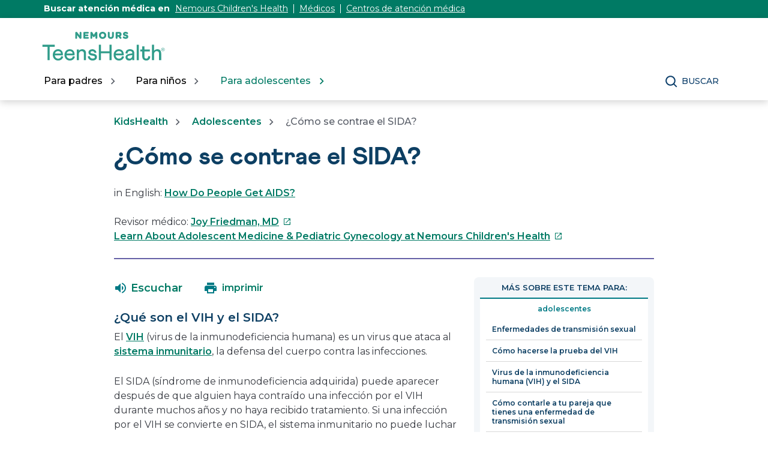

--- FILE ---
content_type: text/html;charset=utf-8
request_url: https://kidshealth.org/es/teens/aids.html
body_size: 12743
content:

<!DOCTYPE HTML>

<html lang="es">
    <head>
  
    <!-- Google Fonts -->
    <link rel="preconnect" href="https://fonts.googleapis.com"/>
    <link rel="preconnect" href="https://fonts.gstatic.com" crossorigin/>
    <link href="https://fonts.googleapis.com/css2?family=Montserrat:wght@400;500;600;700&display=swap" rel="stylesheet"/>
    <!-- End Google Fonts -->
    
    
        <script>
            KHAdLanguage ="es";
            KHAdSection ="teen";
            KHAdSubCat = "alf_es_teens_stds";
            KHAdTitle ="comosecontraeelsida";
            KHCD = "infectious-diseases"; // clinical designation aspect
            KHPCD = "adolescent-medicine-infectious-diseases"; // primary clinical designation aspect
            KHAge = "teen-thirteen-to-nineteen"; // age aspect
            KHGenre = "article"; // genre aspect
            KHPCAFull = "pca_es_teens_infectious-diseases"; // full gam tag for aspects
            licName = "KidsHealth";
        </script>
                
                <meta property="og:description" content="El SIDA (síndrome de inmunodeficiencia adquirida) puede aparecer después de que alguien haya contraído una infección por el VIH durante muchos años y no haya recibido tratamiento."/>

        
        
            
            
            
				
				
				
				<meta property="og:title" content="¿Cómo se contrae el SIDA?  (para Adolescentes)"/>
				
				
				
				
				
				<meta property="twitter:title" content="¿Cómo se contrae el SIDA?  (para Adolescentes)"/>
				
                
				<meta property="og:image" content="https://kidshealth.org/content/dam/kidshealth/es/social/T_socialCard_small_es.png"/>
                <meta name="twitter:image" content="https://kidshealth.org/content/dam/kidshealth/es/social/T_socialCard_small_es.png"/>
            
        
            
                <meta property="og:image:type" content="image/png"/>
                <meta property="og:image:width" content="200"/>
                <meta property="og:image:height" content="200"/>
                <meta property="og:image:alt" content="Nemours KidsHealth"/>
                
                <meta name="twitter:card" content="summary"/>               
                <meta name="twitter:description" content="El SIDA (síndrome de inmunodeficiencia adquirida) puede aparecer después de que alguien haya contraído una infección por el VIH durante muchos años y no haya recibido tratamiento."/>              
                <meta name="twitter:image:alt" content="Nemours KidsHealth"/>
        


        
    
        <!-- Adobe Analytics -->
        <script>
                window.digitalData = window.digitalData || {};
                window.digitalData = {
                    page : {
                        language:'spanish',
                        licensee:'Mothership',
                        pageType:'article',
                        section:'teens',
                        template:'standardTemplate',
                        title:'¿Cómo se contrae el SIDA? '
                    }
                };
        </script>
        <!-- End Adobe Analytics -->
    
    <!--/* Adobe Analytics Data Layer for Search Results is handled via search.js */ -->
    

    
        <script src="https://assets.adobedtm.com/60e564f16d33/ac808e2960eb/launch-9661e12d662b.min.js" async></script>
    
  <meta charset="UTF-8"/>
  <meta name="marcTag" content="standardPage/head.html"/>
  
  

  


  
    
    
	 
    
    

  
  <script type="text/javascript">
    window.rsConf = {general: {usePost: true}};
  </script>
  
  <meta name="template" content="standardTemplate"/>
  

  

       
          <meta name="section" content="teens"/>
          <meta name="language" content="spanish"/>
          <meta name="kh_content_type" content="article"/>
          <meta name="fusionDataSource" content="kidshealth"/>
          <meta name="kh_language" content="spanish"/>
          <meta name="kh_section" content="teens"/>
          <meta name="kh_licensee" content="Mothership"/>
		  <meta name="adcondition" content="general_sexual_health"/>
		  <meta name="hashID" content="4be0cc2d0485f064c24ca6f23be03c594cf28d6e"/>
          <meta name="site" content="MOTHERSHIP"/>
       

      
      
    <meta name="keywords" content="sida, aids, vih, hiv, enfermedades, transmisión, trasmisión, sexual, sexo, mantener, relaciones, sexuales, virus, inmunodeficiencia, humana, síndrome, sindrome, adquirida, sistema, inmune, inmunitario, anticuerpos, linfocitos, enfermedad, enfermo, protección, seguro, seguridad, condón, test, pruebas, compartir, agujas, tatuajes, vaginal, anal, oral"/>
    <meta name="description" content="El SIDA (síndrome de inmunodeficiencia adquirida) puede aparecer después de que alguien haya contraído una infección por el VIH durante muchos años y no haya recibido tratamiento."/>
    <meta name="published_date" content="09/16/2024"/>       
    <meta name="notify" content="n"/>
    <meta name="created-date" content="09/16/2024 "/>
    <meta name="last-modified-date" content="09/16/2024 "/>
    <meta name="viewport" content="width=device-width, initial-scale=1.0"/>
       

    
    <meta name="kh:pageKeywords" content="sida, aids, vih, hiv, enfermedades, transmisión, trasmisión, sexual, sexo, mantener, relaciones, sexuales, virus, inmunodeficiencia, humana, síndrome, sindrome, adquirida, sistema, inmune, inmunitario, anticuerpos, linfocitos, enfermedad, enfermo, protección, seguro, seguridad, condón, test, pruebas, compartir, agujas, tatuajes, vaginal, anal, oral"/>
    <meta name="kh:pageDescription" content="El SIDA (síndrome de inmunodeficiencia adquirida) puede aparecer después de que alguien haya contraído una infección por el VIH durante muchos años y no haya recibido tratamiento."/>
    
    <meta property="kh:pageTitle" content="¿Cómo se contrae el SIDA? "/>
    
    
    <meta name="allow-Search" content="true"/>
    <meta name="available-to-MotherShip" content=" true"/>
    <meta name="available-to-Licencesee" content="true"/>
    <meta name="availble-to-XML feed" content=" true"/>
    <meta name="allow-Web-Services" content="true"/>
    <meta name="Author"/>
    <meta name="Aspects"/>
    <meta name="Categories" content="kidshealth:categories/infections/stds,kidshealth:categories/sexual-health/stds,kidshealth:categories/diseases-conditions/sexual-health"/>
    <meta name="Last-Review-By"/>
    
    
    
    
<link rel="stylesheet" href="/etc.clientlibs/kidshealth/clientlibs/clientlib-base.css" type="text/css">
<link rel="stylesheet" href="/etc.clientlibs/kidshealth/clientlibs/clientlib-site.css" type="text/css">
<link rel="stylesheet" href="/etc.clientlibs/kidshealth/clientlibs/clientlib-common.css" type="text/css">
<script type="text/javascript" src="/etc.clientlibs/clientlibs/granite/jquery.js"></script>
<script type="text/javascript" src="/etc.clientlibs/clientlibs/granite/utils.js"></script>
<script type="text/javascript" src="/etc.clientlibs/clientlibs/granite/jquery/granite.js"></script>
<script type="text/javascript" src="/etc.clientlibs/kidshealth/clientlibs/clientlib-base.js"></script>
<script type="text/javascript" src="/etc.clientlibs/kidshealth/clientlibs/clientlibs-js-site.js"></script>




    
    
<script type="text/javascript" src="/etc.clientlibs/kidshealth/clientlibs/clientlib-js-common.js"></script>



    

    
    <link rel="icon" type="image/png" href="/content/dam/kh-reskin/favicon-2.png"/>
    
    
        
            
                
                    <meta property="og:url" content="https://kidshealth.org/es/teens/aids.html" x-cq-linkchecker="skip"/>
                    <link rel="canonical" href="https://kidshealth.org/es/teens/aids.html"/>
                
                    
                    
                        <link rel="alternate" hreflang="en" href="https://kidshealth.org/en/teens/aids.html"/>
                        <link rel="alternate" hreflang="es" href="https://kidshealth.org/es/teens/aids.html"/>
                    
                
            
            
            
            
            
        

    
      
        




    
    <script>
      var isEdit = "false";
    </script>
	
	
	
	<title>¿Cómo se contrae el SIDA?  (para Adolescentes) | Nemours KidsHealth</title>
	
	
</head>

<body class=" mouseUser">

            <!--googleoff:all-->
<div id="skipnavigation"><a id="skippy" class="accessible" href="#thelou">[Skip to Content]</a></div>
<div id="kh-background-overlay" aria-hidden="true" tabindex="-1" style="display: none"> </div>

<div id="khMainContainer" class="standardPageContainer">
    
    
    




    
    
    <div class="header">
	
	
		<header id="kh-header">
			
			<!-- spanish version -->
			<div id="kh-eyebrow-container" class="spanishEyebrow">
				<div id="kh-eyebrow" class="container-width">
					<span>Buscar atención médica en </span>
					<span class="kh-eyebrow-links">
						<a href="https://www.nemours.org?external_id=RE2350835020600" aria-label="Este enlace se abre en una pestaña nueva" target="_blank" class="eb-es-l1">Nemours Children's Health</a>
						<span class="eyebrow-bar eb-es-s1" aria-hidden="true"></span>
						<a href="https://www.nemours.org/find-a-doctor.html?external_id=RE2350835020600" aria-label="Este enlace se abre en una pestaña nueva" target="_blank" class="eb-es-l2">Médicos</a>
						<span class="eyebrow-bar eb-es-s2" aria-hidden="true"></span>
						<a href="https://www.nemours.org/locations.html?external_id=RE2350835020600" aria-label="Este enlace se abre en una pestaña nueva" target="_blank" class="eb-es-l3">Centros de atención médica</a>
					</span>
			
				</div>
			</div>
			<div class="kh-header-container">
				<div id="kh-header-section" class="container-width">
					<div id="kh-header-row-1">
						<div id="kh-logo">
							<a href="/en/teens.html/" target="_self">
								 <img src="/content/dam/kidshealth/nemours-teenshealth-logo.svg" alt="Nemours® TeensHealth Logo"/> 
								
							</a>						
						</div>
						
							
						
						
					</div>
					<div id="kh-header-row-2">
						<nav aria-label="Main">
							<ul id="kh-topnav-tabs" class="kh-mobile-hidden kh-english">
								<li>
									<button id="kh-parents-tab" aria-expanded="false" data-title="Para padres" data-section="parents">
										<span class="kh-section-text">Para padres</span>
									</button>
								</li>
								<li>
									<button id="kh-kids-tab" aria-expanded="false" data-title="Para niños" data-section="kids">
										<span class="kh-section-text">Para niños</span>
									</button>
								</li>
								<li>
									<button id="kh-teens-tab" aria-expanded="false" data-title="Para adolescentes" data-section="teens">
										<span class="kh-section-text">Para adolescentes</span>
									</button>
								</li>
								
							</ul>
						</nav>
						<div id="kh-header-buttons">
							<div id="kh-search">
								<button type="button" data-expanded="false" id="kh-search-icon" class="ctg showOnDesktop">Buscar</button>
							</div>
							<div id="kh-mob-menu-toggle">
								<button data-expanded="false" id="kh-mob-icon" aria-expanded="false"><span class="hideOffScreen">Menu</span></button>
							</div>
						</div>
					</div>
					
					
				</div>
			</div>

			<div id="kh-mob-menu"><!-- note that these are also the desktop menu dropdowns but this container only comes into effect on mobile -->
				<div id="kh-mob-menu-top-row">
					<div id="kh-mob-logo">
						<a href="/en/teens.html/" target="_self">
							 <img src="/content/dam/kidshealth/nemours-teenshealth-logo.svg" alt="Nemours® TeensHealth Logo"/> 
							
						</a>
					</div>
					<div id="kh-mob-close">
						<button id="mob-menu-close">Close Menu</button> 
					</div>
				</div>
				<ul id="kh-mob-menu-buttons">
					<li>
						<button id="mob-butt-parents" aria-expanded="false" data-title="Para padres" data-section="parents">
							<span class="kh-section-text">Para padres</span>
						</button>
						
					</li>
					<li>
						<button id="mob-butt-kids" aria-expanded="false" data-title="Para niños" data-section="kids">
							<span class="kh-section-text">Para niños</span>
						</button>
					</li>
					<li>
						<button id="mob-butt-teens" aria-expanded="false" data-title="Para adolescentes" data-section="teens">
							<span class="kh-section-text">Para adolescentes</span>
						</button>
					</li>
					
					
						
					
					<div class="tabTrap" id="tabTrap_mm" tabindex="-1"></div>
				</ul>
				<div class="kh-section-subnav closedNav" id="kh-parents-subnav" data-section="parents">
					<div class="kh-section-subnav-inner container-width">
						<div class="kh-mob-back">
							<button id="parentsBack" data-section="parents">Volver</button>
						</div>
						<div class="kh-section-subnav-row1">
							<label for="parents-main-nav-list" class="desktop-label">Temas destacados</label>
							<label for="parents-main-nav-list" class="mobile-label">Para padres</label>
						</div>
						<div class="kh-section-subnav-row2">
							<div class="khsr2-left">
								<ul class="kh-subnav-lr" id="parents-main-nav-list">
									
									
										<li class="mob-nav-only"><a class="tertiary-link" href="/en/parents/" lang="en">Parents Home</a></li>
										<li class="mob-nav-only"><a href="/es/parents/">Sitio para padres</a></li>
									
									
										
											<li>
												<a href="/es/parents/general/"> Salud general</a>
											</li>
																			
									
										
											<li>
												<a href="/es/parents/growth/">Crecimiento y desarrollo</a>
											</li>
																			
									
										
											<li>
												<a href="/es/parents/infections/">Infecciones</a>
											</li>
																			
									
										
											<li>
												<a href="/es/parents/medical/">Enfermedades y afecciones</a>
											</li>
																			
									
										
											<li>
												<a href="/es/parents/pregnancy-newborn/">Embarazo y bebé</a>
											</li>
																			
									
										
											<li>
												<a href="/es/parents/nutrition-center/">Nutrición y ejercicio físico</a>
											</li>
																			
									
										
											<li>
												<a href="/es/parents/emotions/">Emociones y conducta</a>
											</li>
																			
									
										
											<li>
												<a href="/es/parents/positive/">Escuela y vida familiar</a>
											</li>
																			
									
										
											<li>
												<a href="/es/parents/firstaid-safe/">Primeros auxilios y seguridad</a>
											</li>
																			
									
										
											<li>
												<a href="/es/parents/system/">Médicos y hospitales</a>
											</li>
																			
									
										
											<li>
												<a href="/es/parents/videos/">Videos</a>
											</li>
																			
									
										
											<li>
												<a href="/es/parents/play-learn-center/">Jugar y aprender</a>
											</li>
																			
									
									<li class="mob-nav-only"><a class="tertiary-link" href="/es/parents/all-categories.html">Buscar por temas</a></li>
									<li class="mob-nav-only"><a class="tertiary-link" href="/es/parents/centers/center.html">Centros de información</a></li>
								</ul>
							</div>
							<div class="khsr2-right">
								<a href="/es/parents/worrying.html">
									<span class="khsr2-r-c1"><img src="/content/dam/kidshealth/menu-promo-daughter-hugging-dad.jpeg"/></span>
									<span class="khsr2-r-c2">
										<span class="khsr2-2-c2-heading">Cuando los niños se preocupan, los padres pueden servir de apoyo emocional.</span>
										<span class="khsr2-r-c2-r1"></span>
										<span class="khsr2-r-c2-r2 tertiary-link-partial">He aquí cómo hacerlo</span>
									</span>
								</a>
							</div>
						</div>
						<div class="kh-section-subnav-row3 desk-nav-only">
							<div class="khsr3-left">
								<ul>
									<li><a class="tertiary-link" href="/en/parents/">Parents Home</a></li>
									<li><a class="tertiary-link" href="/es/parents/" lang="es">Sitio para padres</a></li>
									<li><a class="tertiary-link" href="/es/parents/all-categories.html">Buscar por temas</a></li>
									<li><a class="tertiary-link" href="/es/parents/centers/center.html">Centros de información</a></li>
								</ul>
							</div>
							<div class="khsr3-right">
								<div class="tabTrap" id="tabTrap_parents" tabindex="-1"></div>
							</div>
						</div>
					</div>
				</div>
				<div class="kh-section-subnav closedNav" id="kh-kids-subnav" data-section="kids">
					<div class="kh-section-subnav-inner container-width">
						<div class="kh-mob-back">
							<button id="kidsBack" data-section="kids">Volver</button>
						</div>
						<div class="kh-section-subnav-row1">
							<label for="kids-main-nav-list" class="desktop-label">Temas destacados</label>
							<label for="kids-main-nav-list" class="mobile-label">Para niños</label>
						</div>
						<div class="kh-section-subnav-row2">
							<div class="khsr2-left">
								<ul class="kh-subnav-lr" id="kids-main-nav-list">
									
									
										<li class="mob-nav-only"><a class="tertiary-link" href="/en/kids/" lang="en">Kids Home</a></li>
										<li class="mob-nav-only"><a href="/es/kids/">Sitio para niños</a></li>
									
									
										<li>
											
											
												<a href="/es/kids/htbw/">Cómo funciona tu cuerpo</a>
											
										</li>
									
										<li>
											
											
												<a href="/es/kids/grow/">Pubertad y crecimiento</a>
											
										</li>
									
										<li>
											
											
												<a href="/es/kids/stay-healthy/">Mantenerse sano</a>
											
										</li>
									
										<li>
											
											
												<a href="/es/kids/watch/">Mantenerse a salvo</a>
											
										</li>
									
										<li>
											
											
												<a href="/es/kids/health-problems/">Problemas de salud</a>
											
										</li>
									
										<li>
											
											
												<a href="/es/kids/ill-injure/">Enfermedades y lesiones</a>
											
										</li>
									
										<li>
											
											
												<a href="/es/kids/stress-center/">Centro de reducción del estrés</a>
											
										</li>
									
										<li>
											
											
												<a href="/es/kids/feel-better/">Gente, lugares y cosas que ayudan</a>
											
										</li>
									
										<li>
											
											
												<a href="/es/kids/feeling/">Sentimientos</a>
											
										</li>
									
										<li>
											
											
												<a href="/es/kids/talk/">Preguntas y respuestas</a>
											
										</li>
									
										<li>
											
											
												<a href="/es/kids/videos/">Videos</a>
											
										</li>
									
									<li class="mob-nav-only"><a class="tertiary-link" href="/es/kids/all-categories.html">Buscar por temas</a></li>
									<li class="mob-nav-only"><a class="tertiary-link" href="/es/kids/centers/center.html">Centros de información</a></li>	
								</ul>
							</div>
							<div class="khsr2-right">
								<a href="/es/kids/5-steps.html">
									<span class="khsr2-r-c1"><img src="/content/dam/kidshealth/menu-promo-kid-meditation.jpeg"/></span>
									<span class="khsr2-r-c2">
										<span class="khsr2-2-c2-heading">Hay cosas que te pueden ayudar a superar los momentos estresantes.</span>
										<span class="khsr2-r-c2-r1"></span>
										<span class="khsr2-r-c2-r2 tertiary-link-partial">Descubre cuáles son</span>
									</span>
								</a>
							</div>
						</div>
						<div class="kh-section-subnav-row3 desk-nav-only">
							<div class="khsr3-left">
								<ul>
									<li><a class="tertiary-link" href="/en/kids/">Kids Home</a></li>
									<li><a class="tertiary-link" href="/es/kids/" lang="es">Sitio para niños</a></li>
									<li><a class="tertiary-link" href="/es/kids/all-categories.html">Buscar por temas</a></li>
									<li><a class="tertiary-link" href="/es/kids/centers/center.html">Centros de información</a></li>
								</ul>
							</div>
							<div class="khsr3-right">
								<div class="tabTrap" id="tabTrap_kids" tabindex="-1"></div>
							</div>
						</div>
					</div>
				</div>
				<div class="kh-section-subnav closedNav" id="kh-teens-subnav" data-section="teens">
					<div class="kh-section-subnav-inner container-width">
						<div class="kh-mob-back">
							<button id="teensBack" data-section="teens">Volver</button>
						</div>
						<div class="kh-section-subnav-row1">
							<label for="teens-main-nav-list" class="desktop-label">Temas destacados</label>
							<label for="teens-main-nav-list" class="mobile-label">Para adolescentes</label>
						</div>
						<div class="kh-section-subnav-row2">
							<div class="khsr2-left">
								<ul class="kh-subnav-lr" id="teens-main-nav-list">
									
									
										<li class="mob-nav-only"><a class="tertiary-link" href="/en/teens/" lang="en">Teens Home</a></li>
										<li class="mob-nav-only"><a href="/es/teens/">Sitio para adolescentes</a></li>
																
									
										<li>
											
											
												<a href="/es/teens/your-body/">Cuerpo</a>
											
										</li>
									
										<li>
											
											
												<a href="/es/teens/your-mind/">Mente</a>
											
										</li>
									
										<li>
											
											
												<a href="/es/teens/sexual-health/">Salud sexual</a>
											
										</li>
									
										<li>
											
											
												<a href="/es/teens/food-fitness/">Alimentos y ejercicio físico</a>
											
										</li>
									
										<li>
											
											
												<a href="/es/teens/diseases-conditions/">Enfermedades y afecciones</a>
											
										</li>
									
										<li>
											
											
												<a href="/es/teens/infections/">Infecciones</a>
											
										</li>
									
										<li>
											
											
												<a href="/es/teens/drug-alcohol/">Drogas y alcohol</a>
											
										</li>
									
										<li>
											
											
												<a href="/es/teens/school-jobs/">Escuela y trabajos</a>
											
										</li>
									
										<li>
											
											
												<a href="/es/teens/sports-center/">Deportes</a>
											
										</li>
									
										<li>
											
											
												<a href="/es/teens/expert/">Respuestas de los expertos</a>
											
										</li>
									
										<li>
											
											
												<a href="/es/teens/safety/">Mantenerse a salvo</a>
											
										</li>
									
										<li>
											
											
												<a href="/es/teens/videos/">Videos</a>
											
										</li>
									
									<li class="mob-nav-only"><a class="tertiary-link" href="/es/teens/all-categories.html">Buscar por temas</a></li>
									<li class="mob-nav-only"><a class="tertiary-link" href="/es/teens/centers/center.html">Centros de información</a></li>
								</ul>
							</div>
							<div class="khsr2-right">
								<a href="/es/teens/talk-depression.html">
									<span class="khsr2-r-c1"><img src="/content/dam/kidshealth/menu-promo-father-son-talking.jpeg"/></span>
									<span class="khsr2-r-c2">
										<span class="khsr2-2-c2-heading">Si te sientes deprimido o solo, hablar con tus padres podría ser un buen primer paso.</span>
										<span class="khsr2-r-c2-r1"></span>
										<span class="khsr2-r-c2-r2 tertiary-link-partial">Cómo hablar con tus padres</span>
									</span>
								</a>
							</div>
						</div>
						<div class="kh-section-subnav-row3 desk-nav-only">
							<div class="khsr3-left">
								<ul>
									<li><a class="tertiary-link" href="/en/teens/">Teens Home</a></li>
									<li><a class="tertiary-link" href="/es/teens/" lang="es">Sitio para adolescentes</a></li>
									<li><a class="tertiary-link" href="/es/teens/all-categories.html">Buscar por temas</a></li>
									<li><a class="tertiary-link" href="/es/teens/centers/center.html">Centros de información</a></li>
								</ul>
							</div>
							<div class="khsr3-right">
								<div class="tabTrap" id="tabTrap_teens" tabindex="-1"></div>
							</div>
						</div>
					</div>
				</div>
			</div>

			<div id="kh-search-area" role="dialog" aria-label="Search" class="closedSearch">
				<form id="searchform" name="searchform" method="get" role="search" action="/es/searchresults.html" actionpath="/es/searchresults.html" class="container-width noSuggs">
					<input type="hidden" name="search" value="y"/><label for="q" class="hideOffScreen">Search KidsHealth library</label>
					<div class="easy-autocomplete" style="width: 100px;">
					<!-- spanish -->
						<input type="text" maxlength="256" id="q" name="q" placeholder="Buscar" onfocus="clearText(this)" onblur="clearText(this)" role="combobox" autocomplete="off" lang="es" required="required" aria-expanded="false" tabindex="0"/>
					
					
						
						<div class="easy-autocomplete-container" id="eac-container-q">
							<ul role="listbox"></ul>
						</div>
					</div>
					<script>
						
					</script>
					<input type="hidden" name="datasource" value="kidshealth"/><input type="hidden" name="start" value="0"/><input type="hidden" name="rows" value="10"/> <input type="hidden" name="section" value="parents_teens_kids"/>
					<div id="searchSelectBox">
						<select id="searchLangSelector" name="lang">
						<!-- spanish -->
							<option value="english" id="kh-search-lang-sel-en">English</option>
							<option value="spanish" id="kh-search-lang-sel-es" selected="selected">Espa&#241ol</option>
						
						
							
						</select>
					</div>
					<input type="button" value="search" id="searchButton" role="button" onclick="searchurl();"/>
					<!-- <div id="nullfield" style="display:none;"><span id="validationMessage"></span></div> -->
					<div id="validationfield">
						<span id="validationMessage"> </span>
					</div>
					<div id="suggsAnnounce" aria-live="polite" role="status" class="hideOffScreen"></div>
				</form>
				<div class="tabTrap" id="tabTrap_search" tabindex="-1"></div>
			</div>
		<script>NS_CSM_td=423272046;NS_CSM_pd=275116667;NS_CSM_u="/clm10";NS_CSM_col="AAAAAAWlAwh5zc8iJA42Q3B+EmSKjTs7++hBvfb1g+LduaqY2gddyRv1HD1Fq6mXsh1HdlE=";</script><script type="text/javascript">function sendTimingInfoInit(){setTimeout(sendTimingInfo,0)}function sendTimingInfo(){var wp=window.performance;if(wp){var c1,c2,t;c1=wp.timing;if(c1){var cm={};cm.ns=c1.navigationStart;if((t=c1.unloadEventStart)>0)cm.us=t;if((t=c1.unloadEventEnd)>0)cm.ue=t;if((t=c1.redirectStart)>0)cm.rs=t;if((t=c1.redirectEnd)>0)cm.re=t;cm.fs=c1.fetchStart;cm.dls=c1.domainLookupStart;cm.dle=c1.domainLookupEnd;cm.cs=c1.connectStart;cm.ce=c1.connectEnd;if((t=c1.secureConnectionStart)>0)cm.scs=t;cm.rqs=c1.requestStart;cm.rss=c1.responseStart;cm.rse=c1.responseEnd;cm.dl=c1.domLoading;cm.di=c1.domInteractive;cm.dcls=c1.domContentLoadedEventStart;cm.dcle=c1.domContentLoadedEventEnd;cm.dc=c1.domComplete;if((t=c1.loadEventStart)>0)cm.ls=t;if((t=c1.loadEventEnd)>0)cm.le=t;cm.tid=NS_CSM_td;cm.pid=NS_CSM_pd;cm.ac=NS_CSM_col;var xhttp=new XMLHttpRequest();if(xhttp){var JSON=JSON||{};JSON.stringify=JSON.stringify||function(ob){var t=typeof(ob);if(t!="object"||ob===null){if(t=="string")ob='"'+ob+'"';return String(ob);}else{var n,v,json=[],arr=(ob&&ob.constructor==Array);for(n in ob){v=ob[n];t=typeof(v);if(t=="string")v='"'+v+'"';else if(t=="object"&&v!==null)v=JSON.stringify(v);json.push((arr?"":'"'+n+'":')+String(v));}return(arr?"[":"{")+String(json)+(arr?"]":"}");}};xhttp.open("POST",NS_CSM_u,true);xhttp.send(JSON.stringify(cm));}}}}if(window.addEventListener)window.addEventListener("load",sendTimingInfoInit,false);else if(window.attachEvent)window.attachEvent("onload",sendTimingInfoInit);else window.onload=sendTimingInfoInit;</script></header>
	
	
    

</div>



    
    <div id="mainContentContainer" class="kh-article-page">
        <div id="thelou" tabindex="-1"> </div>
        <main id="khMSMain" class="content-width">
            <div id="khContentTitleBlock">
                
                
<nav aria-label="Breadcrumbs">
  <div id="breadcrumbsContainer">
		<ul id="breadcrumbs">
      <li> <a href="/es"> KidsHealth</a></li>
      <li> <a href="/es/teens/"> Adolescentes</a></li>
			<li>  ¿Cómo se contrae el SIDA? </li>
    </ul>
   </div>
   </nav>

                
                <div id="khContentHeading" class="ar">
                    <h1>¿Cómo se contrae el SIDA? </h1>
                </div>
                
                
    <div id="languagePairLink" class="rs_skip" lang="en">
        in English: <a href="/en/teens/aids.html">How Do People Get AIDS?</a>
    </div>

                
                
                <div>


 <div id="reviewerBoxTop">
    <div id="reviewedByTop">
        Revisor médico: <a href="https://www.nemours.org/find-a-doctor/60192-joy-friedman-adolescent-medicine-wilmington.html" target="_blank">Joy Friedman, MD<span class="hideOffScreen">Este enlace se abre en una pestaña nueva</span></a>
        
      </div>
   </div>
   
  
</div>
                
                
                <div>

<div id="departmentSpecialty">
    <a href="https://www.nemours.org/services/pediatric-adolescent-medicine.html" class="rev-multi" target="_blank">Learn About Adolescent Medicine &amp; Pediatric Gynecology at Nemours Children&#39;s Health<span class="hideOffScreen">Este enlace se abre en una pestaña nueva</span></a>
</div>

</div>
                
            </div>
            <div id="khcontent">
                <div id="khcontent_article" class="khLeft">
                    <span class="ISI_MESSAGE"><!-- The following article is from KidsHealth. ¿Cómo se contrae el SIDA? --></span>
                    
                    

	
		
		
		
		
		<ul id="msArticleControls">
			
				<li class="ac-readspeaker">
					<div class="rs_skip rs_skip_en rsbtn_kidshealth rs_preserve" id="readspeaker_button1">
						<a onclick="rsUsed('1')" rel="nofollow" class="rsbtn_play rses" title="Escucha esta página utilizando ReadSpeaker" href="//app-na.readspeaker.com/cgi-bin/rsent?customerid=5202&lang=es_us&readid=khcontent_article&url=kidshealth.org/es/teens/aids.html" data-rsevent-id="rs_886605" role="button">
							<span class="rsbtn_left rspart">
								<span class="rsbtn_text">
									
									
										<span class="readspeakerLauncher">Escuchar</span>
									
								</span>
							</span>
							<span class="rsbtn_right rsplay rspart"></span>
						</a>
						<div class="rsbtn_exp rsimg rspart">
							<span class="rsbtn_box">
								<button onclick="javascript:void(0);" class="rsbtn_pause rsimg rspart rsbutton" title="Play" data-rsphrase-pause="Pause" data-rsphrase-play="Play" data-rsevent-id="rs_249118">
									
									
										<span class="rsbtn_btnlabel">tocar</span>
										
								</button>
								<button onclick="javascript:void(0);" class="rsbtn_stop rsimg rspart rsbutton" title="Stop" data-rsevent-id="rs_658053">
									<span class="rsbtn_btnlabel">Stop</span>
								</button>
								<span class="rsbtn_progress_container rspart" data-readspeaker-slider-id-="data-readspeaker-slider-parent-data-readspeaker-slider-id-10734" data-rsevent-id="rs_215867" style="">
									<span class="rsbtn_progress_played" style="width: 0%;"></span>
									<span data-readspeaker-slider-id-="data-readspeaker-slider-id-10734" class="rsbtn_progress_handle rsimg" data-rsevent-id="rs_948321" style="left: 0px;"><a href="javascript:void(0);" role="slider" class="keyLink" style="display:block; border:0;" title="Seek bar" aria-label="Seek bar" aria-orientation="horizontal" aria-valuemin="0" aria-valuemax="100" aria-valuenow="0" data-rsevent-id="rs_781294">&nbsp;</a></span></span>
								<button onclick="ariaVolume();" onfocus="ariaVolume();" onblur="ariaVolume();" onfocusout="ariaVolume();" id="thisRSVolume" class="rsbtn_volume rsimg rspart rsbutton" title="Volume" aria-expanded="false" tabindex="0" data-rsevent-id="rs_224875">
									<span class="rsbtn_btnlabel">Volume</span>
								</button>
								<span class="rsbtn_volume_container rspart" id="thisRSVolumneContainer" style="display: none">
									<span class="rsbtn_volume_slider" data-readspeaker-slider-id-="data-readspeaker-slider-parent-data-readspeaker-slider-id-14810" data-rsevent-id="rs_323957"><span data-readspeaker-slider-id-="data-readspeaker-slider-id-14810" class="rsbtn_volume_handle rsimg" data-rsevent-id="rs_195035"><a href="javascript:void(0);" role="slider" class="keyLink" style="display:block; border:0;" title="Change volume" aria-label="Change volume" aria-orientation="vertical" aria-valuemin="0" aria-valuemax="5" aria-valuenow="5" data-rsevent-id="rs_455317">&nbsp;</a></span></span>
								</span>
								<a href="//app-na.readspeaker.com/cgi-bin/rsent?customerid=5202&amp;lang=es_us&amp;readid=khcontent_article&amp;url=kidshealth.org/es/teens/aids.html&amp;audiofilename=KidsHealth_&amp;save=1" target="rs" class="kh_rs_download rsimg rspart rsbutton" title="mp3">
									<span class="rsbtn_btnlabel">mp3</span>
								</a>
								<button onclick="javascript:void(0);" class="rsbtn_settings rsimg rspart rsbutton" title="Settings" data-rsevent-id="rs_442984">
									<span class="rsbtn_btnlabel">Settings</span>
								</button>
								<button class="rsbtn_closer rsimg rspart rsbutton" title="Close Player" data-rsevent-id="rs_377229">
									<span class="rsbtn_btnlabel">Close Player</span>
								</button>
								<span class="rsdefloat"></span>
							</span>
						</div>
					</div>
				</li>
			
			<li class="ac-textSize">
				<div id="kh-text-sizer">
					<button id="kh-text-sizer-largest" onclick="textSizer('3');">
						<span class="hideOffScreen">Larger text size</span>
					</button>
					<button id="kh-text-sizer-larger" onclick="textSizer('2');">
						<span class="hideOffScreen">Large text size</span>
					</button>
					<button id="kh-text-sizer-regular" onclick="textSizer('1');">
						<span class="hideOffScreen">Regular text size</span>
					</button>
				</div>
			</li>
			<li class="ac-print">
				<div id="kh-print-button">
					<a onclick='printWindow1(this.href); return false; rel=&quot;nofollow&quot;' tabindex="0">
							
						
							<span class="printLabel printLabelES">imprimir</span>
							
					</a>
				</div>
			</li>
		</ul>
	

<!--googleoff:all-->
                    
                    <!--googleoff:all-->
                    
                    
                    <div>

    
    
    
    <div class="cmp-container">
        
        <div class="rte-image">    







<!--<sly data-sly-test.buttonBorder="khb-noborder"></sly> -->







 <h3>¿Qué son el VIH y el SIDA?&nbsp;</h3> 
<p>El <a href="/es/teens/std-hiv.html">VIH</a> (virus de la inmunodeficiencia humana) es un virus que ataca al <a href="/es/teens/immune.html">sistema inmunitario</a>, la defensa del cuerpo contra las infecciones.&nbsp;</p> 
<p>El SIDA (síndrome de inmunodeficiencia adquirida) puede aparecer después de que alguien haya contraído una infección por el VIH durante muchos años y no haya recibido tratamiento. Si una infección por el VIH se convierte en SIDA, el sistema inmunitario no puede luchar contra los gérmenes. Por lo tanto, las personas con SIDA suelen contraer infecciones graves y desarrollar problemas de salud. Pero no todas las personas infectadas por el VIH acaban desarrollando el SIDA.&nbsp;</p> 
<h3>¿Cómo se contagia el VIH?</h3> 
<p>El VIH se contagia cuando la sangre, el semen o los fluidos vaginales que contienen el VIH entran en el cuerpo de una persona. Puesto que los síntomas pueden ser leves al principio, las personas infectadas por el VIH pueden no saber que lo están y, posiblemente, contagiar a otras personas.&nbsp;</p> 
<p>Una persona puede contraer el VIH:</p> 
<ul> 
 <li>al mantener relaciones sexuales (sobre todo, vaginales y anales)&nbsp;</li> 
 <li>al compartir agujas para inyectarse drogas o hacerse <a href="/es/teens/tattoos.html">tatuajes</a></li> 
 <li>al pincharse con una aguja que contenga sangre con el VIH</li> 
</ul> 
<p>El VIH también puede pasar de la madre al hijo durante el embarazo, el alumbramiento o la lactancia.</p> 
<p><strong>El VIH no se contagia a través de:&nbsp;</strong></p> 
<ul> 
 <li>el pis, la caca, la saliva, el vómito o el sudor (siempre que no contengan sangre)</li> 
 <li>compartir vasos o cubiertos (como tenedores, cucharas, cuchillos o palillos)</li> 
 <li>las toses o los estornudos</li> 
 <li>darse la mano, abrazarse o besarse</li> 
</ul> 
<h3>¿Cómo puedo protegerme del VIH?</h3> 
<p>La mejor forma de protegerse del VIH consiste en no compartir agujas y en <a href="/es/teens/abstinence.html">no mantener relaciones sexuales</a> (abstinencia sexual). Esto incluye el sexo vaginal, anal u oral; el sexo usando los dedos (digitación); o cualquier otro tipo de contacto sexual.&nbsp;</p> 
<p>Si decides mantener relaciones sexuales, reduce tu riesgo de infectarte por el VIH:</p> 
<ul> 
 <li>Usando una protección como un <a href="/es/teens/contraception-condom.html">condón</a>, un preservativo de dedo o un preservativo dental (también llamado "barrera dental", "dique dental" o "barrera bucal") cada vez que mantengas relaciones sexuales.&nbsp;</li> 
 <li>Teniendo una sola pareja sexual.</li> 
 <li><a href="/es/teens/hiv-tests.html">Haciéndote la prueba del VIH</a> y asegurándote de que tu pareja también se la hace.</li> 
 <li><a href="/es/teens/std-testing.html">Sometiéndote a pruebas</a> y a los tratamientos pertinentes de las <a href="/es/teens/std.html">enfermedades de transmisión sexual</a> (ETS) (también llamadas infecciones de transmisión sexual o ITS) que hayas contraído. Haber contraído una ETS aumenta las probabilidades de infectarse por el VIH. Por ejemplo, algunas ETS causan llagas o úlceras a través de las cuales el VIH podría entrar en el organismo.</li> 
 <li>Tomando un tipo de medicamento llamado PrEP (<a href="/es/teens/prep.html">profilaxis preexposición</a>). La PrEP ayuda a prevenir el contagio por el VIH cuando los preservativos se rompen, no se usan o no se usan todo el tiempo durante las relaciones sexuales. Pero la PrEP no protege contra otras ETS.</li> 
</ul> 
<h3>¿Qué más debería saber?&nbsp;</h3> 
<p>Hay medicamentos que pueden ayudar a que las personas infectadas por el VIH se mantengan sanas. También pueden impedir que una infección por el VIH evolucione a un SIDA.&nbsp;</p> 
<p>Conocer el SIDA y saber cómo se contagia el VIH te puede ayudar a tomar decisiones más seguras en tus relaciones sexuales. Habla con tu médico si tienes cualquier pregunta sobre el SIDA y el VIH, o si quieres hacerte la prueba para saber si estás infectado por este virus.</p>




	



    


</div>

        
    </div>

</div>
                    
                    
                    

    <div id="reviewerBox">
    
        <div id="reviewedBy"><strong>Revisor médico:  </strong><a href="https://www.nemours.org/find-a-doctor/60192-joy-friedman-adolescent-medicine-wilmington.html" class="vcard-link" target="_blank">Joy Friedman, MD<span class="hideOffScreen">Este enlace se abre en una pestaña nueva</span></a>
        
        </div>
    
   
	 
		<div id="reviewedDate">Fecha de revisión: junio de 2024</div>
   
   </div>
   

                    
                    <span class="ISI_MESSAGE">
                        <!--Thank you for listening to this KidsHealth audio cast. The information you heard, is for educational purposes only. If you need medical advice, diagnoses, or treatment, consult your doctor. This audio cast is Copyrighted by KidsHealth and The Nemours Foundation. All rights are reserved. Visit w w w dot KidsHealth dot org for more.-->
                    </span>
                </div>
                <div id="khcontent_article_aside" class="khRight">
                    
                    <div>
	
	
	
	
	<aside aria-labelledby="moreOnThisTopicHeader">
        <div id="kh-mott-box">
			<h2 id="moreOnThisTopicHeader" class="JSMott">MÁS SOBRE ESTE TEMA PARA:</h2>
			<ul id="kh-mott-tabs" role="tablist" class="JSMott">
				
				
				
				<li data-section="teens" role="presentation"><button type="button" role="tab" aria-controls="teens_panel" id="teens_tab" tabindex="-1" aria-selected="false">adolescentes</button></li>
				
			</ul>
			
			
			<div id="teens_panel" role="tabpanel" aria-labelledby="teens_tab">
			<h2 class="sansJSMott">MÁS SOBRE ESTE TEMA<br/>para adolescentes</h2>
				<ul id="kh-mott-teens-links" class="kh-mott-links">
					
						<li>
							 <a href="/es/teens/std.html"> Enfermedades de transmisión sexual </a> 
						</li>
					
				
					
						<li>
							 <a href="/es/teens/hiv-tests.html"> Cómo hacerse la prueba del VIH </a> 
						</li>
					
				
					
						<li>
							 <a href="/es/teens/std-hiv.html"> Virus de la inmunodeficiencia humana (VIH) y el SIDA </a> 
						</li>
					
				
					
						<li>
							 <a href="/es/teens/stds-talk.html"> Cómo contarle a tu pareja que tienes una enfermedad de transmisión sexual </a> 
						</li>
					
				
					
						<li>
							 <a href="/es/teens/talk-about-condoms.html"> Hablar con tu pareja sobre los condones </a> 
						</li>
					
				</ul>
			</div>
			
			<button id="kh-mott-toggle" class="kh-mott-toggle-span" data-expanded="false">ver más</button>
			
			
		</div>
	</aside>
	
</div>



                    
                    
                        
                    
                </div>
            </div>
            
            


    <script>
        shPage = window.location.href;
        //shPage = '/en/parents/';
        shTitle = "¿Cómo se contrae el SIDA? ";
        shDesc = "";
        //fbID = '87302104747';
        //fbID = '1188285045291657';
        fbShareLoc = 'https://www.facebook.com/sharer.php?u='+shPage;
        //fbShareLoc = 'https://www.facebook.com/dialog/share?app_id='+fbID+'&display=popup&href='+shPage;
        twShareLoc = 'https://twitter.com/intent/tweet?text='+shTitle+'&url='+shPage;
        pinShareLoc = 'https://pinterest.com/pin-builder/?url='+shPage+''

        function fbShare() {
            window.open(fbShareLoc,'fbPop','width=600,height=400,scrollbars=auto');
        }

        function twShare() {
            window.open(twShareLoc,'twPop','width=600,height=400,scrollbars=auto');
        }

        function pinShare() {
            window.open(pinShareLoc,'twPop','width=920,height=480,scrollbars=auto');
        }
    </script>
    
        <aside aria-label="Share this page">
            <div id="kh-sharing">
                <label for="kh-share">
                    
                    Compartir:
                </label>
                <ul id="kh-share">
                    <li>
                        <button onclick="fbShare();" class="kh-share kh-facebook">
                            <span class="srText">
                                
                                Compartir en Facebook
                            </span>
                        </button>
                    </li>
                    <li>
                        <button onclick="twShare();" class="kh-share kh-twitter">
                            <span class="srText">
                                
                                Compartir en Twitter
                            </span>
                        </button>
                    </li>
                    <li>
                        <button onclick="pinShare();" class="kh-share kh-pinterest">
                            <span class="srText">
                                
                                Compartir en Pinterest
                            </span>
                        </button>
                    </li>
                </ul>
            </div>
        </aside>
    





     
        
            
                <div id="kh_related_categories_container">
                
                    
                    
                         
                        <h2 id="kh_RC_heading">TEMAS RELACIONADOS</h2>
                    
                
                    <ul id="kh_RC_list">
                    
                        <li><a href="/es/teens/infections/stds.html">Enfermedades de transmisión sexual</a></li>
                    
                        <li><a href="/es/teens/sexual-health/stds.html">Enfermedades de transmisión sexual y otras infecciones</a></li>
                    
                        <li><a href="/es/teens/diseases-conditions/sexual-health.html">Salud sexual y sistema  reproductivo</a></li>
                    
                    </ul>
                </div>
            
        
    

            
        </main>
        <span class="medicalcoding" style="display: none;">/content/kidshealth/misc/medicalcodes/teens/articles/aids</span>
    </div>

    
    
    




    
    
    <div class="footer">
	
	
		<footer>
			<div id="kh-footer">
				<div class="kh-container">
					<div id="footerRows" class="container-width">
						<div id="footerRow1">
							<nav aria-label="site info">
								<div id="footer-col1">
									<h5 id="col1H" class="footerColumnHeading">Quiénes somos</h5>
									<ul id="col1UL" class="footerList">
										
											<li>
												
												
													
													
														<a href="/en/parents/about.html">Nemours KidsHealth</a>
													
												
											</li>
										
									</ul>
								</div>
								<div id="footer-col2">
									<h5 id="col2H" class="footerColumnHeading">Trabajar Con Nosotros</h5>
									<ul id="col2UL" class="footerList">
										
											<li>
												
												
													
													
														<a href="/en/parents/partners.html">Asociaciones</a>
													
												
											</li>
										
											<li>
												
												
													
													
														<a href="/en/parents/editorial-policy.html">Política editorial</a>
													
												
											</li>
										
											<li>
												
												
													
													
														<a href="/en/parents/permissions-guidelines.html">Permisos de uso</a>
													
												
											</li>
										
											<li>
												
												
													
													
														<a href="/es/teens/general-information/contact-us">Contactar</a>
													
												
											</li>
										
									</ul>
								</div>
								<div id="footer-col3">
									<h5 id="col3H" class="footerColumnHeading">Avisos legales y de privacidad</h5>
									<ul id="col3UL" class="footerList">
										
											<li>
												
												
													
													
														<a href="/en/parents/policy.html">Política de privacidad y términos de uso</a>
													
												
											</li>
										
											<li>
												
												
													
													
														<a href="/es/parents/nondiscrimination.html">Aviso de no discriminación</a>
													
												
											</li>
										
									</ul>
								</div>
								<div id="footer-col4">
									<h5 id="col4H" class="footerColumnHeading">Buscar por temas</h5>
									<ul id="col4UL" class="footerList">
										
											<li>
												
												
													
													
														<a href="/es/parents/all-categories.html">Para padres</a>
													
												
											</li>
										
											<li>
												
												
													
													
														<a href="/es/kids/all-categories.html">Para niños</a>
													
												
											</li>
										
											<li>
												
												
													
													
														<a href="/es/teens/all-categories.html">Para adolescentes</a>
													
												
											</li>
										
									</ul>
									<h5 id="col4bH" class="footerColumnHeading">Centros de información</h5>
									<ul id="col4bUL" class="footerList">
										
											<li>
												
												
													
													
														<a href="/es/parents/centers/center.html">Para padres</a>
													
												
											</li>
										
											<li>
												
												
													
													
														<a href="/es/kids/centers/center.html">Para niños</a>
													
												
											</li>
										
											<li>
												
												
													
													
														<a href="/es/teens/centers/center.html">Para adolescentes</a>
													
												
											</li>
										
									</ul>
								</div>
							</nav>
						</div>
						<div id="footerRow2">
							<div id="ourSocials">
								<ul id="socialRow">
									<li id="khFB"><a href="https://www.facebook.com/nemourskidshealth/" target="_blank"><img src="/content/dam/kh-reskin/iconFacebookWhite.svg" alt="Nemours KidsHealth on Facebook"/></a></li>
									<li id="khX"><a href="https://x.com/nemours" target="_blank"><img src="/content/dam/kh-reskin/iconTwitterWhite.svg" alt="Nemours KidsHealth on X"/></a></li>
									<li id="khYT"><a href="https://www.youtube.com/@NemoursKidsHealth" target="_blank"><img src="/content/dam/kh-reskin/iconYoutubeWhite.svg" alt="Nemours KidsHealth on YouTube"/></a></li>
								</ul>
							</div>
						</div>
						<div id="footerRow3">
							<div id="fr3C1">
							<div id="footerLogo">
								<a href="https://www.nemours.org/?external_id=RE2350803010600" id="kh--footer-logo" target="_blank">
									
										<img src="/content/dam/kidshealth/logo_nemours.svg" alt="Nemours"/>
									
									
								</a>
							</div>
							</div>
							<div id="fr3C2">
								<div id="kh-footer-text" class="container-width"><p>Nota: Toda la información incluida en Nemours KidsHealth® es únicamente para uso educativo. Para obtener consejos médicos, diagnósticos y tratamientos específicos, consulte con su médico. © 1995-2026 The Nemours Foundation. Nemours Children's Health®, Nemours KidsHealth®, KidsHealth®, y Well Beyond Medicine® son marcas comerciales registradas de The Nemours Foundation. Todos los derechos reservados. Imágenes obtenidas de The Nemours Foundation y Getty Images.</p>
</div>
							</div>
						</div>
					</div>
					
						
					
				</div>
		</footer>
		
    

	

<script>
    $(function() {
		var thisPage = window.location.pathname;
		if(thisPage.indexOf('contact')>-1) {
			// contact page - don't change
		} else {
			if(typeof(Storage) !== "undefined") {
				localStorage.setItem('originurl',thisPage);
			} 
		}
    });
</script></div>



    
</div>
<script>
    // Define variables for ReadSpeaker
    theRSURL = (escape(document.location.href));
    rsAudioTitle = document.title.replace(/ |\'|\?/g, "_");
    RSLanguage = "en_us";
</script>
<script src="//f1-na.readspeaker.com/script/5202/ReadSpeaker.js?pids=embhl"></script>
<div id="ariaAnnouncements" aria-live="polite" tabindex="-1" style="visibility: hidden; width: 0px; height: 0px;"> </div>
<!--googleon:all-->

            
               
                    
    
<script type="text/javascript" src="/etc.clientlibs/nitro/clientlibs/clientlib-site.js"></script>



                
            
		
       </body>
</html>

--- FILE ---
content_type: text/css;charset=utf-8
request_url: https://kidshealth.org/etc.clientlibs/kidshealth/clientlibs/clientlib-site.css
body_size: 19068
content:
/* article content */
/* common */

#khcontent, #mainContentContainer {
	font-size: 1.6rem;
	color: #373A41;
}

h1, h2, h3, h4, h5 {
	color: #0d3f63;
	line-height: 1.125;
}

h2, h3, h4, h5 {
	font-size: 2.4rem;
	font-weight: 600;
	margin-bottom: 1rem;
}

h2 strong, h3 strong, h4 strong, h5 strong {
	font-weight: inherit;
}

#khcontent_article .rte-image h2 { /* SubHead1 in AEM */
	font-size: 2.4rem
}

#khcontent_article .rte-image h3 { /* SubHead2 in AEM */
	font-size: 2.0rem;
}

#khcontent_article .rte-image h4 { /* SubHead3 in AEM */
	font-size: 1.8rem;
}

#khcontent_article .rte-image h5 { /* Not used but added for legacy instances */
	font-size: 1.8rem;
}

h6 { /* used in code to denote page separation */
	display: none;
}

#khcontent_article .rte-image li a strong,
#khcontent_article .rte-image li strong,
#khcontent_article .rte-image li strong a {
    font-weight: 600;
}

#mainContentContainer a, #mainContentContainer a:link {
	color: #007a64;
	font-weight: 600;
}

#mainContentContainer a:hover, #mainContentContainer a:focus {
	text-decoration: none;
}

#mainContentContainer a:visited {
	color: #6660a6;
}

#mainContentContainer a.arrowLink,
#mainContentContainer a.arrowLink:link {
	color: #6660a6;
	text-decoration: none;
	background-image: url(../../../content/dam/kh-reskin/right-arrow-purple.svg);
	background-position: 100% 3px;
	padding-right: 2.6rem;
	background-repeat: no-repeat;
}

#mainContentContainer a.arrowLink:hover {
	padding-right: 3.4rem;
}

#mainContentContainer p {
	margin-bottom: 2.6rem;
}

#mainContentContainer img.right,
#mainContentContainer p.right img{
	float: right;
	margin: .5rem 0 1rem 1.5rem;
}

#mainContentContainer p.center_this {
	text-align: center;
}

#mainContentContainer img.left,
#mainContentContainer p.left img {
	float: left;
	margin: .5rem 1.5rem 1rem 0;
}

/* lists */
#khcontent ul:not(#msArticleControls):not(#kh-mott-tabs):not(.kh-mott-links):not(.videoList):not(.video-playlist):not(.kh-category-list):not(.kh-category-single):not(.kh-video-playlist) li,
#khcontent ol li {
	margin-left: 5rem;
	margin-top: .75rem;	
}

#khcontent ul:not(#msArticleControls):not(#kh-mott-tabs):not(.kh-mott-links):not(.videoList):not(.video-playlist):not(.kh-category-list):not(.kh-category-single):not(.kh-video-playlist):not(li ul),
#khcontent ol:not(li ol) { /* not li ol / li ul means only the top level is affected, not nested */
	margin-bottom: 2.75rem;
}

/* list markers */
/* ul l1 */
#khcontent ul:not(#msArticleControls):not(#kh-mott-tabs):not(.kh-mott-links):not(.videoList):not(.video-playlist):not(.kh-category-list):not(.kh-category-single):not(.kh-video-playlist) > li,
#khcontent ul:not(#msArticleControls):not(#kh-mott-tabs):not(.kh-mott-links):not(.videoList):not(.video-playlist):not(.kh-category-list):not(.kh-category-single):not(.kh-video-playlist) > li > ol > li > ul > li,
#khcontent ol > li > ul > li {
	list-style-type: disc;
}

/* ul l2 */
#khcontent ul:not(#msArticleControls):not(#kh-mott-tabs):not(.kh-mott-links):not(.videoList):not(.video-playlist):not(.kh-category-list):not(.kh-category-single):not(.kh-video-playlist) > li > ul > li,
#khcontent ul:not(#msArticleControls):not(#kh-mott-tabs):not(.kh-mott-links):not(.videoList):not(.video-playlist):not(.kh-category-list):not(.kh-category-single):not(.kh-video-playlist) > li > ol > li > ul > li > ul > li,
#khcontent ol > li > ul > li > ul > li {
	list-style-type: circle;
}

/* ul l3 */
#khcontent ul:not(#msArticleControls):not(#kh-mott-tabs):not(.kh-mott-links):not(.videoList):not(.video-playlist):not(.kh-category-list):not(.kh-category-single):not(.kh-video-playlist) > li > ul > li > ul > li,
#khcontent ol > li > ul > li > ul > li > ul > li {
	list-style-type: square;
}

/* ol */
/* ol l1 */
#khcontent ol > li,
#khcontent ul:not(#msArticleControls):not(#kh-mott-tabs):not(.kh-mott-links):not(.videoList):not(.video-playlist):not(.kh-category-list):not(.kh-category-single):not(.kh-video-playlist) > li > ol > li {
	list-style-type: alpha ;
}

/* ol l2 */
#khcontent ol > li > ol > li,
#khcontent ul:not(#msArticleControls):not(#kh-mott-tabs):not(.kh-mott-links):not(.videoList):not(.video-playlist):not(.kh-category-list):not(.kh-category-single):not(.kh-video-playlist) > li > ol > li > ol > li {
	list-style-type: lower-roman ;
}

/* ol l3 */
#khcontent ol > li > ol > li > ol > li,
#khcontent ul:not(#msArticleControls):not(#kh-mott-tabs):not(.kh-mott-links):not(.videoList):not(.video-playlist):not(.kh-category-list):not(.kh-category-single):not(.kh-video-playlist) > li > ol > li > ol > li > ol > li {
	list-style-type: lower-alpha ;

}

/* list adjacent */
#khcontent p + ul:not(#msArticleControls):not(#kh-mott-tabs):not(.kh-mott-links):not(.videoList):not(.video-playlist):not(.kh-category-list):not(.kh-category-single):not(.kh-video-playlist),
#khcontent p + ol {
	margin-top: -1.5rem;
}

#khcontent ul.kh_longline_list li,
#khcontent ol.kh_longline_list li {
	margin-bottom: 2rem;
}

/* heading adjacent overrides for UL/OL */
#khcontent h1 + ul:not(#msArticleControls):not(#kh-mott-tabs):not(.kh-mott-links):not(.videoList):not(.video-playlist):not(.kh-category-list):not(.kh-category-single):not(.kh-video-playlist),
#khcontent h2 + ul:not(#msArticleControls):not(#kh-mott-tabs):not(.kh-mott-links):not(.videoList):not(.video-playlist):not(.kh-category-list):not(.kh-category-single):not(.kh-video-playlist),
#khcontent h3 + ul:not(#msArticleControls):not(#kh-mott-tabs):not(.kh-mott-links):not(.videoList):not(.video-playlist):not(.kh-category-list):not(.kh-category-single):not(.kh-video-playlist),
#khcontent h4 + ul:not(#msArticleControls):not(#kh-mott-tabs):not(.kh-mott-links):not(.videoList):not(.video-playlist):not(.kh-category-list):not(.kh-category-single):not(.kh-video-playlist),
#khcontent h5 + ul:not(#msArticleControls):not(#kh-mott-tabs):not(.kh-mott-links):not(.videoList):not(.video-playlist):not(.kh-category-list):not(.kh-category-single):not(.kh-video-playlist),
#khcontent h1 + ol,
#khcontent h2 + ol,
#khcontent h3 + ol,
#khcontent h4 + ol,
#khcontent h5 + ol {
	margin-top: unset;
}

/* title block */

#khContentTitleBlock {
	border-bottom: 2px solid #6660a6;
	padding-top: 2.4rem;
	padding-bottom: 2.4rem;
}

ul#breadcrumbs {
	display: flex;
	font-size: 1.6rem;
	margin-bottom: 2.4rem;
	align-items: center;
}

ul#breadcrumbs li {
	margin-right: 2rem;
	background: transparent;
	font-size: 1.6rem;
	background: url(../../../content/dam/kh-reskin/carat-grey.svg) center right no-repeat;
	padding-right: 2rem;
	font-weight: 500;
	color: #585D67;
}

ul#breadcrumbs li:last-child {
	background: transparent;
}

ul#breadcrumbs li a {
	text-decoration: none;
}

ul#breadcrumbs li a:hover, ul#breadcrumbs li:focus {
	text-decoration: underline;
}

#khContentHeading h1 {
	font-size: 4.2rem;
	font-family: athletics;
	font-weight: 400;
}

#languagePairLink {
	margin-top: 2.4rem;
}

#reviewerBoxTop { /* top of article reviewer */
	margin-bottom: 0rem;
	margin-top: 2.4rem;
}

#reviewerBox strong { /* bottom of article reviewer */
	font-weight: 600
}

#reviewerBox {
	margin-top: 1.5rem;
}

#reviewedByTop,
#reviewedBy,
#departmentSpecialty {
	position: relative;
}

#reviewedByTop a,
#reviewedBy a,
#departmentSpecialty a {
	overflow: visible;
}

.rev-multi:empty {
	visibility: hidden;
}

#reviewedByTop a::after,
#reviewedBy a::after,
#departmentSpecialty a::after {
    content: '';
    width: 1.125rem;
    height: 1.125rem;
    background-image: url(../../../content/dam/kh-reskin/open-in-new-window-icon-green.svg);
    background-size: 1.125rem;
    background-repeat: no-repeat;
    background-position: center center;
    margin-left: 0.75rem;
    margin-right: 0.25rem;
    display: inline-block;
}

/* legacy tables */

.kh_art_tabs_2 table, .kh_art_tabs_2 table tr th, .kh_art_tabs_2 table tr td {
	border-style: solid;
	border-color: #cbcdd1;
}

.kh_art_tabs_2 table {
	width: 100%;
	table-layout: auto;
	border-width: 1px 0 0 1px
}

.kh_art_tabs_2 table tr td, .kh_art_tabs_2 table tr th {
	padding: .75rem;
	border-width: 0 1px 1px 0;
}

/* aem tables */

.khTable {
	border: 4px;
	width: 100%;
	margin-bottom: 2rem;
}

.khTable .kht-emptyCorner {
	border: 0!important;
	background: #fff!important
}

.khTable caption {
	text-align: left;
	font-weight: 700;
	font-size: 1em
}

.khTable td,.khTable th {
	padding: 5px;
	border: 1px solid #fff!important;
	font-weight: 400
}

.khTable td.khtd-left,.khTable th.khtd-left,.khTable tr.khtr-left td,.khTable tr.khtr-left th {
	text-align: left
}

.khTable td.khtd-right,.khTable th.khtd-right,.khTable tr.khtr-right td,.khTable tr.khtr-right th {
	text-align: right
}

.khTable td.khtd-center,.khTable th.khtd-center,.khTable tr.khtr-center td,.khTable tr.khtr-center th {
	text-align: center
}

.khTable td.khtd-top,.khTable th.khtd-top,.khTable tr.khtr-top td,.khTable tr.khtr-top th {
	vertical-align: top
}

.khTable td.khtd-middle,.khTable th.khtd-middle,.khTable tr.khtr-middle td,.khTable tr.khtr-middle th {
	vertical-align: middle
}

.khTable td.khtd-bottom,.khTable th.khtd-bottom,.khTable tr.khtr-bottom td,.khTable tr.khtr-bottom th {
	vertical-align: bottom
}

.khTable.kht-left tr td,.khTable.kht-left tr th {
	text-align: left
}

.khTable.kht-right tr td,.khTable.kht-right tr th {
	text-align: right
}

.khTable.kht-center tr td,.khTable.kht-center tr th {
	text-align: center
}

.khTable.kht-khOceanBlue-Blue tr th {
	background: #3f70b1;
	color: #fff
}

.khTable.kht-khOceanBlue-Blue.kht-highlightOdd tbody tr:nth-child(odd) {
	background: #f0f6fa
}

.khTable.kht-khOceanBlue-Blue tbody tr td.kht-highlighted {
	background: #cbe4f1
}

.khTable.kht-khOceanBlue-Gray tr th {
	background: #3f70b1;
	color: #fff
}

.khTable.kht-khOceanBlue-Gray.kht-highlightOdd tbody tr:nth-child(odd) {
	background: #f3f3f4
}

.khTable.kht-khOceanBlue-Gray tbody tr td.kht-highlighted {
	background: #e5e5e5
}

.khTable.kht-khNavyBlue-Blue tr th {
	background: #0d3f6b;
	color: #fff
}

.khTable.kht-khNavyBlue-Blue.kht-highlightOdd tbody tr:nth-child(odd) {
	background: #f0f6fa
}

.khTable.kht-khNavyBlue-Blue tbody tr td.kht-highlighted {
	background: #cbe4f1
}

.khTable.kht-khNavyBlue-Gray tr th {
	background: #0d3f6b;
	color: #fff
}

.khTable.kht-khNavyBlue-Gray.kht-highlightOdd tbody tr:nth-child(odd) {
	background: #f3f3f4
}

.khTable.kht-khNavyBlue-Gray tbody tr td.kht-highlighted {
	background: #e5e5e5
}

.khTable tr td span.strikethrough {
	text-decoration: line-through
}

th.cq-RichText-hiddenHeader--editing {
	border: 0!important;
	visibility: hidden
}

.valign-middle {
	vertical-align: middle
}

.valign-bottom {
	vertical-align: bottom
}

.valign-top {
	vertical-align: top
}

.khTable tr td {
	word-break: break-word
}

table.khTable a {
	background: transparent!important
}

/* two column content */

#khcontent {
	display: flex;
	padding-top: 3rem;
}

#khcontent .khRight {
	width: 30rem;
	min-width: 30rem;
}

#khcontent .khLeft {
	padding-right: 2rem;
	flex-grow: 1;
}

/* mott box */

/* Sans JS Only */
.JSMott, ul#kh-mott-tabs.JSMott {
	display: none;
}

h2.sansJSMott {
	padding-top: 1rem;
}

#kh-mott-toggle {
	display: none;
}

/* end Sans JS */

#kh-mott-box {
	background: #f3f6f9;
	border-radius: 8px;
	padding: 1rem;
	margin-bottom: 2rem;
}

#kh-mott-box h2 {
	text-transform: uppercase;
	font-size: 1.3rem;
	text-align: center;
}

ul#kh-mott-tabs {
	display: flex;
	justify-content: space-between;
}

ul#kh-mott-tabs li {
	width: 100%;
}

ul#kh-mott-tabs li:not(:last-child) {
	margin-right: .2rem;
}

ul#kh-mott-tabs li button {
	width: 100%;
	background: #007a85;
	color: #fff;
	font-size: 1.2rem;
	height: 3.5rem;
	font-weight: 600;
	border-top: .2rem solid #007a85;
}

ul#kh-mott-tabs li button.kh-mott-active {
	background: white;
	color: #007a85;
}

ul.kh-mott-links {
	background: #fff;
}

ul.kh-mott-links li {
	padding: 0 1rem;
}

#kh-mott-box ul.kh-mott-links li:not(:last-child) a {
	border-bottom: 1px solid #d9d9d9;
}

#kh-mott-box ul.kh-mott-links li a {
	text-decoration: none;
	font-size: 1.2rem;
	color: #0d3f63;	
	display: block;
	font-weight: 600;
	padding: 1rem;
	line-height: 1.25
}

ul.kh-mott-links li:hover { /* extend link hover to full width */
	background: #f3f6f9;
}

#kh-mott-box ul.kh-mott-links li a:hover, #kh-mott-box ul.kh-mott-links li a:focus {
	background: #f3f6f9
}

#kh-mott-toggle {
	background: #fff;
	width: 100%;
	color: #6660a6;
	font-weight: 600;
	font-size: 1.2rem;
	fborder-top: 1px solid #d9d9d9;
	height: 4rem;
}

/* right rail ads */

#kh-partner-ad iframe {
	min-height: 25rem !important;
}

/* social sharing */

#kh-sharing {
	margin-top: 3rem;
	display: flex;
}

#kh-sharing label {
	font-weight: 700;
	color: #0d3f6b;
	height: 3.2rem;
	display: flex;
	align-items: center;
}

#kh-share {
	display: flex;
}

button.kh-share {
	width: 3.2rem;
	height: 3.2rem;
	border-radius: 100%;
	margin-left: 2rem;
}

button.kh-facebook {
	background: #0d3f6b url(../../../content/dam/kh-reskin/facebook-icon-white.svg) center no-repeat;
}

button.kh-twitter {
	background: #0d3f6b url(../../../content/dam/kh-reskin/twitter-icon-white.svg) center no-repeat;
}

button.kh-pinterest {
	background: #0d3f6b url(../../../content/dam/kh-reskin/pinterest-icon-white.svg) center no-repeat;
}

button.kh-share:hover {
	background-color: #1a5589;
}

/* start related categories */

#kh_related_categories_container {
	margin-top: 2rem;
	background: #f3f6f9;
	border-radius: 10px;
	padding: 2.4rem 2.4rem 1.2rem 2.4rem;
}

#kh_related_categories_container h2#kh_RC_heading {
	font-weight: 500;
	display: block;
	margin-bottom: 2rem;
	font-size: 1.4rem;
}

#kh_related_categories_container ul#kh_RC_list li {
	display: inline-block;
	margin: 0 1rem 1.5rem 0;
}

#kh_related_categories_container ul#kh_RC_list li a {
	color: #0d3f6b;
	border: 1px solid #0d3f6b;
	text-decoration: none;
	display: inline-block;
	border-radius: 12px;
	padding: .7rem 1.6rem;
	font-size: 1.2rem;
	font-weight: 600;
}

#kh_related_categories_container ul#kh_RC_list li a:hover {
	background: #0d3f6b;
	color: #fff;
}

#kh_related_categories_container ul#kh_RC_list li a:active {
	background: #1a5589;
	color: #fff;
}

/* end related categories */

#kh-background-overlay {
	background: rgba(0,0,0,.5) !important;
	position: fixed;
	width: 100%;
	height: 100%;
}

#kh_experts_nav {
	position: relative;
	float: right; /* legacy layout */
}

#kh_experts_nav ul li {
	list-style-type: none !important;
	margin-bottom: .5rem;
	width: 4rem;
}

#kh_experts_nav ul li a {
	background: #007a64;
	color: #fff !important;
	text-decoration: none;
	width: 3rem;
	height: 3rem;
	display: flex;
	justify-content: center;
	align-items: center;
	border-radius: 100%;
	border: 2px solid #007a64;
	text-transform: uppercase;
}

#kh_experts_nav ul li a:hover,
#kh_experts_nav ul li a:focus {
	background: #fff;
	color: #007a64 !important;
}

/* Milestones Newsletter Signup */
div.newsletterSignup {
	margin-top: 4rem;
}

div.newsletterSignup * {
	font-family: 'montserrat', helvetica, arial, sans-serif;
}
div.milestonesCheckRow {
	display: flex;
	align-items: flex-start;
}

div.milestonesSelectRow {
	padding-left: 3.8rem;
}

div.milestonesCheckRow {
	margin-bottom: 1.5rem;
}

div#milestonesBaby div.milestonesCheckRow {
	margin-bottom: 1.575rem;
}

div.milestonesSection {
	margin-bottom: 4.1rem;
}

div#milestonesPregnancy.milestonesSection {
	margin-bottom: 4.1rem;
}

div#milestonesToddler.milestonesSection {
	margin-bottom: 5.8rem
}

div.milestonesSelectRow select {
	appearance: none;
    -webkit-appearance: none;
    -moz-appearance: none;
	width: 37.4rem;
	border-radius: 10px;
	padding: 1.2rem 1.4rem;
	font-size: 1.6rem;
	border-width: 1px;
	border-color: #5f6167;
	background-image: url(../../../content/dam/kh-reskin/carat-down.svg);
	background-repeat: no-repeat;
	background-position: calc(100% - 2rem) 50%;
	background-size: 1.3rem
}

input.milestonesInput[type=checkbox] {
	appearance: none;
    -webkit-appearance: none;
    -moz-appearance: none;
	width: 2.4rem;
	min-width: 2.4rem;
	height: 2.4rem;	
	min-height: 2.4rem;
	margin: 0 1.5rem 0 0;
	border-radius: 4px;
	background-color: #fff;
	color: white;
	border: 1px solid #5f6167;
	cursor: pointer;
}

input.milestonesInput[type=checkbox]:checked {
	background-color: #0d3f6b;
	background-image: url(../../../content/dam/kh-reskin/check-icon-white.svg);
	background-size: 100%;
	border-color: #0d3f6b;
}

hr.milestonesHR {
	background: #cbcdd1;
	height: 1px;
	margin-bottom: 4rem;
	margin-top: 3rem;
	border: 0 none;
}

input.milestonesInput[type=submit] {
	background-color: #007a64;
	color: #fff;
	border: 0 none;
	padding: 1.5rem 2.5rem;
	font-size: 2rem;
	font-weight: 600;
	border-radius: 10px;
	cursor: pointer;
}

#milestonesEmail input.milestonesInput[type=email] {
	display: block;
	border: 1px solid #5f6167;
	padding: 1.45rem;
	border-radius: 10px;
	width: 57rem;
	margin: 0rem 0 3.2rem 0;
	font-size: 1.6rem;
}

#milestonesEmail label.milestonesLabel {
	margin-bottom: 1.275rem;
	display: block
}

#milestonesEmail label span.boldLabel {
	margin-bottom: 1.125rem;
	display: inline-block;
}

label span.boldLabel {
	font-weight: 800;
	color: #0d3f6b;
	font-size: 1.6rem
}

div.newsletterErrorMessage,
#newsletterSignupForm a.newsletterErrorMessage {
	color: #cb3742;
	font-weight: normal;
	text-decoration: none;
	display: block;
	margin-bottom: .75rem
}

#milestonesEmail .newsletterErrorMessage {
	margin-top: .5rem;
	margin-bottom: -10rem;
}

#captchaContainer {
	height: 7.8rem;
	margin-bottom: 4rem;
}

/*
error message 10px measure
.newsletterErrorMessage:after {
content:' ';
	background: red;
	height: 10px;
	display: block;
	margin: -3px 0 -7px 0;
} */


@media screen and (max-width: 700px) {
	input.milestonesInput[type=email] {
		width: 100% !important;
	}
	.milestonesSelectRow select {
		width: 100% !important;
	}
}

@media screen and (max-width: 420px) {
	.milestonesSelectRow select {
	    white-space: normal;
		padding-right: 7rem !important;
	}
}

/* end milestones */

@media screen and (min-width: 900px) {
	#kh-leaderboard-ad {
		display: none;
	}
}

@media screen and (max-width: 900px) {
	#kh-leaderboard-ad {
		display: block;
		background-color: rgba(0,0,0,.25);
		width: 100%;
		left: 0;
		position: fixed;
		bottom: 0;
	}

	#mobad_if {
		margin: 0 auto;
		height: 7.5rem;
		width: 32rem;
	}
}

@media screen and (max-width: 870px) {
	#khcontent {
		flex-direction: column;
	}

	#khcontent .khLeft {
		padding-right: 0;
	}

	#khcontent .khRight {
		width: 100%;
		padding-top: 3rem;
	}

	#kh-mott-box {
		margin-bottom: 3rem;
	}

	#mobad_in_if {
		margin: 0 auto !important;	
	}
}

@media screen and (max-width: 730px) {
	ul#breadcrumbs li {
		margin-right: 0;
		background: url(../../../content/dam/kh-reskin/carat-left-grey.svg) center left no-repeat;
		padding-right: 0;
		padding-left: 2rem;
	}

	ul#breadcrumbs li:first-child, ul#breadcrumbs li:last-child {
		display: none;
	}
}

@media screen and (max-width: 600px) {
	h2, h3, h4, h5 {
		font-size: 2rem;
		margin-bottom: .5rem;
	}
	
	#khContentHeading h1 {
		font-size: 3.2rem;
		margin-bottom: 1rem;
	}

	#languagePairLink {
		margin-bottom: 1.25rem;
	}
}

/* hiding items for phase I */
.ac-textSize {
	display: none;
}

/* educational partners pge */
#kh_edu_partner_list ul,
#kh_dist_partners ul,
#kh_prod_partners ul {
	margin: 0 !important;
}

#kh_edu_partner_list li,
#kh_dist_partners li,
#kh_prod_partners li {
	list-style-type: none;
	display: flex;
	justify-content: space-between;
	flex-direction: row-reverse;
	padding: 2rem 0;
}

#kh_edu_partner_list li .kh_edu_right,
#kh_dist_partners li .kh_edu_right,
#kh_prod_partners li .kh_edu_right {
	flex-grow: 1;
}

#kh_edu_partner_list li .kh_edu_right h5,
#kh_dist_partners li .kh_edu_right h5,
#kh_prod_partners li .kh_edu_right h5 {
	line-height: 1;
	margin-bottom: 0;
}

#kh_edu_partner_list li .kh_edu_right h5 a,
#kh_dist_partners li .kh_edu_right h5 a,
#kh_prod_partners li .kh_edu_right h5 a {
	font-size: 2rem;
	text-decoration: none;
}

#kh_edu_partner_list li .kh_edu_right h5 a:hover,
#kh_edu_partner_list li .kh_edu_right h5 a:focus,
#kh_dist_partners li .kh_edu_right h5 a:hover,
#kh_dist_partners li .kh_edu_right h5 a:focus,
#kh_prod_partners li .kh_edu_right h5 a:hover,
#kh_prod_partners li .kh_edu_right h5 a:focus {
	text-decoration: underline;
}

#kh_edu_partner_list li .kh_edu_right p,
#kh_dist_partners li .kh_edu_right p,
#kh_prod_partners li .kh_edu_right p {
	font-size: 1.6rem;
}

#kh_edu_partner_list li .kh_edu_left,
#kh_dist_partners li .kh_edu_left,
#kh_prod_partners li .kh_edu_left {
	width: 14.5rem;
	min-width: 14.5rem;
	flex-grow: 0;
}

#kh_edu_partner_list li .kh_edu_left img,
#kh_dist_partners li .kh_edu_left img,
#kh_prod_partners li .kh_edu_left img {
	max-width: 12.5rem;
}

.kh_edu_insurers ul,
.kh_edu_nonprofit ul,
.kh_edu_corp ul {
	margin: 0 auto !important;
	width: 80%;
	columns: 2
}

.kh_edu_insurers ul li,
.kh_edu_nonprofit ul li,
.kh_edu_corp ul li {
	list-style-type: none;
	margin-bottom: 3rem;
	display: block !important;
}

/* pregnancy calendar overrides */

.kh-pregnancy-calendar {
	border-radius: 10px !important;
	border-color: #007a64 !important;
}

.kh-pregnancy-calendar-topbar {
	background: #007a64 !important;
	border-radius: 8px 8px 0 0 !important;
}

.kh-pregnancy-calendar-inner-container ul {
    margin: 0 !important;
}

.kh-pregnancy-calendar-inner-container ul li {
    padding-left: .125rem !important;
}

.kh-pregnancy-calendar a.kh-pregnancy-calendar-days-active {
	background-color: #007a64 !important;
}
/* start categories */
#khcontent.catPage {
	flex-direction: column;
	/* padding-top: .75rem; */
}

#khCatTitleBlock h1 {
	padding-top: 2rem;
	margin-bottom: 0;
	padding-bottom: 0;
}

#khcontent_category .category {
	background: #f3f6f9;
	border-radius: 8px;
	padding: 0 2rem;
}

#khcontent_category .category h2 {
	padding: 0;
	margin: 0;
}

#khcontent_category .category h2:not(:first-child) {
	border-top: 1px solid #cbcdd1;

}

#khcontent_category button {
	width: 100%;
	text-align: left;
	background: transparent;
	font-weight: 600;
	font-size: 2rem;
	color: #0d3f6b;
	position: relative;
	min-height: 7.8rem;
	padding-left: 2rem;
	padding-right: 9rem;
}

#khcontent_category button:hover,
#khcontent_category button:focus {
	text-decoration: underline
}

#khcontent_category button:after {
	content: '';
	position: absolute;
	width: 4.4rem;
	height: 4.4rem;
	right: 1rem;
	border-radius: 10px;
	top: calc(50% - 2.2rem);
}

#khcontent_category button[aria-expanded='false']:after {
	background: #e1e3ef url(../../../content/dam/kh-reskin/purple-plus-icon.svg) center center no-repeat;
}

#khcontent_category button[aria-expanded='true']:after {
	background: #6660a6 url(../../../content/dam/kh-reskin/white-minus-icon.svg) center center no-repeat;
}

ul.kh-category-list {
	margin-left: 3rem;
	margin-bottom: 2rem;
}

ul.kh-category-list li {
	list-style-type: none;
	padding: 0rem 2rem 1.5rem .5rem;
}

ul.kh-category-single li {
	padding: 0 2rem 1.5rem 3rem;
}

#khcontent_category ul.kh-category-list li a {
	text-decoration: none;
	font-weight: 500;
	color: #373a41;
}

#khcontent_category ul.kh-category-list li a:hover,
#khcontent_category ul.kh-category-list li a:focus {
	text-decoration: underline;
}

/* cat ads */
#khcontent_category_aside {
	margin: 7rem auto 0 auto;
}

@media screen and (max-width: 560px) {
	#khcontent_category .category{
		width: calc(100% + 4rem);
		margin-left: -2rem;
	}
	#khcontent_category button {
		padding-left: 0;
		font-size: 1.8rem;
		line-height: 1.25;
		padding-top: 1rem;
		padding-bottom: 1rem;
	}
	ul.kh-category-list {
		margin-left: 0 !important;
	}
	ul.kh-category-list li {
		padding-left: 0;
	}
	#khcontent_category button:after {
		right: 0 !important;
	}
}

@media screen and (max-width: 345px) {
	#khcontent_category .category {
		width: calc(100% + 2rem);
		margin-left: -1rem;
		padding: 0 1.5rem;
	}
}
/* ######################################################## */
/* ############### START MS Article Controls ############## */
/* ################### START READSPEAKER ################## */

.rsbtn_kidshealth {
	display: inline-block;
	vertical-align: top;
	margin: 0 5px 0 0 !important;
}

.rsbtn_kidshealth {
	display: inline-block;
	vertical-align: top;
	margin: 0 5px 0 0 !important;
}

.rsexpanded .rsbtn_box {
	display: flex;
}

.rsexpanded .rsbtn_play, .rsexpanded .rsbtn_playES {
	display: none !important;
}

.rsbtn_kidshealth.rsexpanded {
	width: 24rem !important;
	display: inline-block;
	height: 32px;
	position: relative !important;
}

.rsexpanded .rsbtn_txt, .rsexpanded .rsbtn_btnlabel {
	display: none;
}

.rsbtn_exp {
	display: none;
}

.rsexpanded .rsbtn_exp {
	display: inline-block;
	margin: 1px 0;
}

.rsexpanded button.rsbtn_closer {
	background-image: url(../../../content/dam/kh-reskin/x-icon-green.svg) !important;
	margin-right: 0;
}

/* play button back here */


#mainContentContainer #khcontent_article ul#msArticleControls .rsexpanded button,
#mainContentContainer #khcontent_article ul#msArticleControls .rsexpanded a {
	background-size: 1.6rem !important;
	background-position: center center !important;
	background-color: #fff;
	width: 3.8rem;
	height: 3.8rem;
	cursor: pointer;
	border: 1px solid #fff;
	border-radius: 100%;
	margin-right: 1rem;
}

#mainContentContainer #khcontent_article ul#msArticleControls .rsexpanded button:hover,
#mainContentContainer #khcontent_article ul#msArticleControls .rsexpanded a:hover {
	background-color: #f2f4f8 !important;
	/* border-color: #007a64 !important; */
}

#mainContentContainer #khcontent_article ul#msArticleControls .ac-readspeaker .rsexpanded {
	top: -.375rem;
	left: 1.375rem;
}

.rsexpanded .rsbtn_box {
	display: flex;
}

.rsexpanded .rsbtn_play, .rsexpanded .rsbtn_playES {
	display: none;
}

.rsbtn_kidshealth.rsexpanded {
	width: 24rem !important;
	display: inline-block;
	height: 32px;
	position: relative !important;
}

.rsexpanded .rsbtn_txt, .rsexpanded .rsbtn_btnlabel {
	display: none;
}

.rsbtn_exp {
	display: none;
}

.rsexpanded .rsbtn_exp {
	display: inline-block;
	margin: 1px 0;
}

.rsexpanded button.rsbtn_closer {
	background-image: url(../../../content/dam/kh-reskin/x-icon-green.svg) !important;
	margin-right: 0;
}

#mainContentContainer #khcontent_article ul#msArticleControls .rsexpanded.rspaused button.rsbtn_pause,
#mainContentContainer #khcontent_article ul#msArticleControls .rsexpanded.rsstopped button.rsbtn_pause {
	background-image: url(../../../content/dam/kh-reskin/play-icon.svg) !important;
	background-color: #fff;
	background-position: 13px 9px !important;
}

#mainContentContainer #khcontent_article ul#msArticleControls .rsexpanded button.rsbtn_pause {
	background-image: url(../../../content/dam/kh-reskin/pause-icon-white.svg) !important;
	background-color: #007a64;
	background-position: center center !important;
}

#mainContentContainer #khcontent_article ul#msArticleControls .rsexpanded.rsplaying button.rsbtn_pause:hover {
	background-image: url(../../../content/dam/kh-reskin/pause-icon-green.svg) !important;
	background-color: #f3f6f9;
}

.rsexpanded button.rsbtn_stop {
	background-image: url(../../../content/dam/kh-reskin/stop-icon-green.svg) !important;
	
}

.rsexpanded a.rsbtn_dl, #mainContentContainer #khcontent_article ul#msArticleControls .rsexpanded a.kh_rs_download {
	background-image: url(../../../content/dam/kh-reskin/download-icon-green.svg) !important;
	background-position: center center !important;
}

#mainContentContainer #khcontent_article ul#msArticleControls .rsexpanded .rsbtn_settings {
	background: transparent url(../../../content/dam/kh-reskin/cog-icon-green.svg) center center no-repeat !important;
	background-size: 2.6rem !important;
}

frsexpanded button.rsbtn_settings {
	display: none !important;
}

/* hides progress controls which were disabled during redesign of 2017 - to return one day? */

.rsbtn_progress_container {
	display: none;
}

.rsexpanded .rsbtn_progress_container {
	display: none;
}

.rsbtn_kidshealth .rsbtn_progress_handle {
	left: 0px;
}

.rsbtn_progress_played {
	/* background: #789 !important; */
	background: transparent;
	display: block;
	height: 10px;
	padding-left: 8px;
	border-radius: 16px 0px 0 16px
}

.rsloading .rsbtn_progress_played {
	/*background: url(clientlib-site/css/clientlib-common/css/clientlib-common/css/clientlib-common/css/clientlib-common/css/clientlib-common/css/clientlib-common/css/clientlib-common/css/clientlib-common/css/clientlib-site/resources/images/articles/readSpeaker/rsDesktopLoading.gif) repeat-x !important;*/
	width: 92% !important;
	border-radius: 12px;
}

.rsloading {
	width: 22.525rem !important;
	height: 3.9rem !important;
	display: block !important;
	position: absolute !important;
	top: 0rem !important;
	left: 0rem !important;
	background-color: white !important;
	background-image: url(../../../content/dam/kh-reskin/loading-bar-animL.gif);
	background-size: cover;
	border: 1px solid #007a64 !important;
	border-radius: 20px;
	pointer-events: none;
}

html[lang='es'] .rsloading {
	background-image: url(../../../content/dam/kh-reskin/loading-bar-animL_esp.gif);
}

.rsbtn_fprogress_handle {
	width: 200px;
	height: 8px;
	display: block;
	position: absolute;
	top: -10px !important;
	border-top: 1px solid #789;
	border-bottom: 1px solid #789;
}

.rsbtn_progress_handle .rsdragged .keylink {
	border: 2px solid red !important;
}

.rsbtn_progress_handle .keyLink {
	display: none !important;
}

span.rsbtn_progress_handle {
	display: none !important;
}

.rsexpanded button.rsbtn_volume {
	display: none !important;
}

.rsbtn_volume_handle .keyLink {
	display: none !important;
}

.rsexpanded .rsbtn_volume_handle {
	display: none !important;
}

.rsdefloat {
	clear: both;
}

/* media query for buttons at end of print button css */

/* #################### END READSPEAKER ################### */
/* ######################################################## */
/* ################### START PRINT BUTTON ################# */

ul#msArticleControls {
	display: flex;
	padding: 0;
	justify-content: flex-start;
	margin-left: -1.5rem;
}

ul#msArticleControls li {
	margin-top: -1.925rem;
	height: 7.5rem;
	display: flex;
	align-items: center;
}

#mainContentContainer #khcontent_article ul#msArticleControls li.ac-textSize {
	display: none !important;
}

#mainContentContainer #khcontent_article ul#msArticleControls a.rsbtn_play  {
	color: #007a64;
	line-height: 0;
	text-decoration: none !important;
	background: url('../../../content/dam/kh-reskin/speaker-icon.svg') no-repeat;
	background-position: 1.6rem center;
	height: 3.8rem !important;
	padding: .8rem 1.6rem .8rem 4.25rem;
	font-size: 1.8rem;
	display: flex;
	align-items: center;
	border-radius: 40px;
}

li.ac-print {
	display: flex;
	align-items: center;
}

li.ac-print a {
	background-image: url(../../../content/dam/kh-reskin/print-icon.svg);
	background-size: 2rem;
	background-position: 1.6rem center;
	display: flex;
	align-items: center;
	height: 3.8rem;
	padding: .25rem 2rem .25rem 4.5rem;
	border-radius: 40px;
}

ul#msArticleControls li a.rsbtn_play:hover,
ul#msArticleControls li a.rsbtn_play:focus,
ul#msArticleControls li.ac-print a:hover,
ul#msArticleControls li.ac-print a:focus{
	background-color: #f2f4f8 !important;
}

@media screen and (max-width: 370px) {
	ul#msArticleControls {
		justify-content: space-between;
	}

	li.ac-print a {
		padding-right: 0;
	}
	ul#msArticleControls li a.rsbtn_play:hover,
	ul#msArticleControls li a.rsbtn_play:focus,
	ul#msArticleControls li.ac-print a:hover,
	ul#msArticleControls li.ac-print a:focus{
		background-color: #fff !important;
	}

	.rsbtn_settings {
		display: none;
	}

	.rsbtn_kidshealth.rsexpanded {
		width: 20rem !important;
		display: inline-block;
		height: 32px;
		position: relative !important;
	}

	.rsloading {
		width: 20rem !important;
	}
}
/* #################### END PRINT BUTTON ################## */
/* ######################################################## */


/* ############################################################ */
/* ################### START SEARCH RESULTS ################### */
#mainContentContainer.kh-search-page {
	padding-top: 3.5rem;
}

#mainContentContainer.kh-search-page h1 {
	font-weight: 600;
	margin-bottom: 2rem;
}

#kh_searched_for {
	margin-bottom: 2rem;
	font-size: 1.8rem;
	font-weight: 500;
}

#kh_searched_for .boldText {
	font-weight: 700;
}

#suggestions #didYouMean {
	margin-bottom: 2rem;
}

#suggestions #didYouMean #newword {
	color: #007a64;
	text-decoration: underline;
	cursor: pointer;
}

#suggestions #didYouMean #newword:hover {
	text-decoration: none;
}

ul#responseData li {
	border-bottom: 1px solid #cbcdd1;
	padding: 2.5rem 0;
}

ul#responseData li:first-child {
	border-top: 1px solid #cbcdd1;
}

ul#responseData li p {
	margin: 0;
}

ul#responseData li .sectionLabel {
	display: table;
	background: #f2f4f8;
	border-radius: 20px;
	padding: .5rem 1.5rem;
	margin-bottom: 1.7rem;
	margin-left: -3px;
}

ul#responseData li a {
	color: #0d3f6b !important;
	font-size: 20px;
	text-decoration: none;
	background-image: url(../../../content/dam/kh-reskin/right-arrow-blue.svg);
	background-position: right;
	padding-right: 2.75rem;
}

ul#responseData li a:hover,
ul#responseData li a:focus {
	padding-right: 3.25rem;
}

#kh_search_results .pagination {
	display: flex;
	justify-content: space-evenly;
	flex-direction: row;
	margin-top: 5.8rem;
}

#kh_search_results .pagination a {
	color: #464d55;
	text-decoration: none;
	position: relative;
	display: block;
	line-height: 1.25;
}

#kh_search_results .pagination a#btn_next:after {
	background: transparent url(../../../content/dam/kh-reskin/carat-next.svg) center right no-repeat;
	width: 2rem;
	height: 2rem;
	position: absolute;
	content: '';
	display: inline-block;
}

#kh_search_results .pagination a#btn_next:hover:after,
#kh_search_results .pagination a#btn_next:focus:after {
	width: 2.5rem;
}

#kh_search_results .pagination a#btn_next:active:after {
	width: 2rem;
}

#kh_search_results .pagination a#btn_prev:before {
	background: transparent url(../../../content/dam/kh-reskin/carat-previous.svg) center left no-repeat;
	width: 2rem;
	height: 2rem;
	position: absolute;
	content: '';
	left: -2rem;
	top: 1px;
	display: inline-block;
}

#kh_search_results .pagination a#btn_prev:hover:before,
#kh_search_results .pagination a#btn_prev:focus:before {
	width: 2.5rem;
	left: -2.5rem
}

#kh_search_results .pagination a#btn_prev:active:before {
	width: 2rem;
	left: -2rem
}

@media screen and (max-width: 500px) {
	#kh_search_results .pagination {
		position: relative;
		justify-content: space-between;
		width: 80%;
		min-width: 20rem;
		margin: 3rem auto;
	}

	#kh_search_results .pagination a {
		color: #464d55;
		text-decoration: none;
		position: relative;
		display: block;
		line-height: 1.25;
	}

	.paginationCount {
		position: absolute;
		top: 3rem;
		width: 100%;
		text-align: center;
	}
}

/* #################### END SEARCH RESULTS #################### */
/* ############################################################ */
/* ############################################################ */
/* #################### START SPLAT STYLES #################### */

#khcontent .definition:hover,
#khcontent .definition,
.definition,
a.definition {
    cursor: help !important;
    text-decoration: underline;
    text-decoration-style: dotted;
}

@keyframes splatFade {
    from {
        opacity: 0;
    }
    to {
        opacity: 1;
    }
}

.aSplat {
    position: absolute;
    top: 50%;
    /* backup positioning when no coords available, overridden in JS */
    left: 50%;
    border: 1px solid #cbcdd1;
    border-radius: 12px;
    padding: 1rem 1.5rem 1.5rem 2rem;
    -webkit-box-shadow: 0px 0px 15px -4px rgba(0, 0, 0, 0.75);
    -moz-box-shadow: 0px 0px 15px -4px rgba(0, 0, 0, 0.75);
    box-shadow: 0px 0px 15px -4px rgba(0, 0, 0, 0.75);
    width: 400px;
    background: #fff;
    animation: splatFade .5s;
    z-index: 9998;
    pointer-events: none;
    /* to avoid flicker when SPLAT renders under pointer */
}

.splatH {
    font-weight: bold;
    font-size: 2rem;
    line-height: 2;
    color: #0d3f6b;
}

.aSplat p {
    margin: 0;
    font-size: 1.6rem;
}

button.splatX {
    position: absolute;
    right: 15px;
    top: 15px;
    color: #fff;
    background: url(../../../content/dam/kh-reskin/iconClose.svg) center center no-repeat;
    background-size: 2rem;
    width: 2rem;
    height: 2rem;
    margin: 0;
    text-align: center;
    padding: 3px;
    line-height: 0;
    cursor: pointer;
    z-index: 9999;
    pointer-events: all;
    /* to override stop of pointer events on .aSplat */
    font-style: normal !important;
}

#khcontent .cmp-container h6,
.cmp-container h6 {
    display: none !important;
}

/* ##################### END SPLAT STYLES ##################### */
/* ############################################################ */
/* ############################################################ */
/* ###################### START ALL VIDEO ##################### */

.videoPlaylist {
  width: 100%;
}

.video-player, .kh-video-player {
  position: relative;
}

.videoPlaylist .container {
  width: 100%;
  padding-right: 15px;
  padding-left: 15px;
  margin-right: auto;
  margin-left: auto;
}

@media (min-width: 576px) {
  .videoPlaylist .container {
    max-width: 540px;
  }
}

@media (min-width: 768px) {
  .videoPlaylist .container {
    max-width: 720px;
  }
}

@media (min-width: 992px) {
  .videoPlaylist .container {
    max-width: 960px;
  }
}

@media (min-width: 1200px) {
  .videoPlaylist .container {
    max-width: 1140px;
  }
}

.videoPlaylist .container-fluid,
.videoPlaylist .container-sm,
.videoPlaylist .container-md,
.videoPlaylist .container-lg,
.videoPlaylist .container-xl {
  width: 100%;
  padding-right: 15px;
  padding-left: 15px;
  margin-right: auto;
  margin-left: auto;
}

.videoPlaylist .embed-container {
  position: relative;
  padding-bottom: 56.25%;
  overflow: hidden;
  max-width: 100%;
  height: auto;
}

.videoPlaylist .embed-container iframe,
.videoPlaylist .embed-container object,
.videoPlaylist .embed-container embed {
  position: absolute;
  top: 0;
  left: 0;
  width: 100%;
  height: 100%;
}

.videoPlaylist .khad-container, 
div.Tilevideo .khad-container,
.wcBigVidIn .video-player .khad-container,
.kh-video-container .khad-container {
  top: calc(50% - 20px);
  right: 0 !important;
  height: 40px;
  width: 24px;
  overflow: hidden;
  position: absolute;
  z-index: 4;
  background: url([data-uri]);
  background-repeat: no-repeat;
  background-position: 8px 50%;
  background-size: 10px 18px;
  border: 0 none !important;
  border-radius: 20px 0 0 20px;
  background-color: rgba(0,0,0,0.675) !important;
  cursor: pointer;
  transition: .25s;
}

.videoPlaylist .khad-container[ad-enabled=true], 
div.Tilevideo .khad-container[ad-enabled=true],
.wcBigVidIn .video-player .khad-container[ad-enabled=true],
.kh-video-container .khad-container[ad-enabled=true] {
  background: url([data-uri]);
  background-repeat: no-repeat;
  background-position: 8px 50%;
  background-size: 10px 18px;
}

.videoPlaylist .khad-container.adHover, 
div.Tilevideo .khad-container.adHover,
.wcBigVidIn .video-player .khad-container.adHover,
.kh-video-container .khad-container.adHover,
.videoPlaylist .khad-container:hover, .videoPlaylist .khad-container:focus, 
div.Tilevideo .khad-container:hover, div.Tilevideo .khad-container:focus,
.wcBigVidIn .video-player .khad-container:hover, .wcBigVidIn .video-player .khad-container:focus,
.kh-video-container .khad-container:hover, .kh-video-container .khad-container:focus {
  width: 70px;
  background: url([data-uri]);
  background-repeat: no-repeat;
  background-position: 50%;
  background-size: 48px 18px;
}

.videoPlaylist .khad-container.adHover[ad-enabled=true],
div.Tilevideo .khad-container.adHover[ad-enabled=true],
.wcBigVidIn .video-player .khad-container.adHover[ad-enabled=true],
.kh-video-container .khad-container.adHover[ad-enabled=true], 
.videoPlaylist .khad-container[ad-enabled=true]:hover, .videoPlaylist .khad-container[ad-enabled=true]:focus,
div.Tilevideo .khad-container[ad-enabled=true]:hover,div.Tilevideo .khad-container[ad-enabled=true]:focus,
.wcBigVidIn .video-player .khad-container[ad-enabled=true]:hover, .wcBigVidIn .video-player .khad-container[ad-enabled=true]:focus,
.kh-video-container .khad-container[ad-enabled=true]:hover, .kh-video-container .khad-container[ad-enabled=true]:focus {

  border: 0 none !important;
  background: url([data-uri]);
  background-repeat: no-repeat;
  background-position: 50%;
  background-size: 48px 18px;  
}

.videoPlaylist .khad-container .khad-button, 
div.Tilevideo .khad-container .khad-button,
.wcBigVidIn .video-player .khad-container .khad-button,
.kh-video-container .khad-container .khad-button {
  display: none !important;
  right: 2px !important;
  border: 0 none !important;
}

.videoPlaylist .khad-container.adHover.adClickable .khad-button, 
div.Tilevideo .khad-container.adHover.adClickable .khad-button,
.wcBigVidIn .video-player .khad-container.adHover.adClikable .khad-button,
.kh-video-container .khad-container.adHover.adClickable .khad-button, 
.videoPlaylist .khad-container:hover .khad-button, .videoPlaylist .khad-container:focus .khad-button, 
div.Tilevideo .khad-container:hover .khad-button, div.Tilevideo .khad-container:focus .khad-button,
.wcBigVidIn .video-player .khad-container:hover .khad-button, .wcBigVidIn .video-player .khad-container:focus .khad-button,
.kh-video-container .khad-container:hover .khad-button, .kh-video-container .khad-container:focus .khad-button {
  width: 68px;
  background: transparent;
  height: 40px;
  cursor: pointer;
  z-index: 200;
  right: 2px !important;
  position: absolute;
  display: block !important;
}

.videoPlaylist .khad-container.adHover.adClickable[ad-enabled=true] .khad-button,
div.Tilevideo .khad-container.adHover.adClickable[ad-enabled=true] .khad-button,
.wcBigVidIn .video-player .khad-container.adHover.adClickable[ad-enabled=true] .khad-button,
.kh-video-container .khad-container.adHover.adClickable[ad-enabled=true] .khad-button, 
.videoPlaylist .khad-container[ad-enabled=true]:hover .khad-button, .videoPlaylist .khad-container[ad-enabled=true]:focus .khad-button,
div.Tilevideo .khad-container[ad-enabled=true]:hover .khad-button, div.Tilevideo .khad-container[ad-enabled=true]:focus .khad-button,
.wcBigVidIn .video-player .khad-container[ad-enabled=true]:hover .khad-button, .wcBigVidIn .video-player .khad-container[ad-enabled=true]:focus .khad-button,
.kh-video-container .khad-container[ad-enabled=true]:hover .khad-button, .kh-video-container .khad-container[ad-enabled=true]:focus .khad-button 
{
  background: transparent !important;
  border: 0 none !important;
}

div.videoPlaylist {}

section.video-playlist-container {}

/* Video to be played */

div.video-player {
  position: relative;
}

div.video-container {
  /* also has class embed.container */

}

iframe.video-iframe {}

/* Video playlist */

ul.videoList {
  /* also has classes, responsivegrid and video-playlist */
  max-height: 276px !important;
  overflow-y: auto;
  position: relative;
  margin-left: 0 !important;
  padding: 5px;
  border: 1px solid #ccc;
}

/* 2 bad divs next - hope not to need to ref them */

li.video-playlist-item {
  border: 1px solid #ccc;
  border-radius: 5px;
  padding: 6px !important;
  margin-bottom: 4px !important;
  position: relative;
  overflow: hidden;
  cursor: pointer;
  background: white;
}

li.video-playlist-item:hover {
  background: #f0f0f0
}

li.video-playlist-item:hover div.vidListItemRight p:after,
li.video-playlist-item:hover div.vidListItemRight p:before {
  background: #f0f0f0;
}

ul.videoList li {
  display: flex;
}

ul.videoList li img {
  width: 100%;
}

div.vidListItemLeft {
  width: 180px !important;

}

div.vidListItemRight {
  padding: 0 10px;
  display: block !important;
  width: 100%;
}

div.vidListItemRight h3 {
  width: 100%;
  max-width: 100%;
  min-width: 100%;
  display: block;
  top: 0;
  height: fit-content !important;
  margin: 0 0 5px 0;
  font-size: 14px;
  font-weight: bold;  
}

div.vidListItemRight p {
  font-size: 10px;
  margin: 0;
  width: 100%;
  line-height: 1.25 !important;


  display: -webkit-box;
  -webkit-line-clamp: 7;
  -webkit-box-orient: vertical;
  overflow: hidden;
}

li.currentVideo {
  background: #f1f0f0;
}

li.currentVideo h3 {
  color: #00749e;
}

ul.videoList li.currentVideo img {
  border: 1px solid black;
}
/* Start WCBig Vid */

.wcBigVid {
  width: 900px;
  margin: 0px auto;
  background: url(../content/dam/kidshealth/tileBG.jpg);
  /*color: white;*/
  padding: 40px 100px 0px 100px;
  text-align: center;
  padding-bottom: 10px;
}


.wcBigVid .video {
  text-align: Center;
  position: relative;
}
.wcBigVid .video img {
  width: 600px;
  margin: 45px auto 45px auto;

}

.wcBigVid .video .video-player{
  position:unset !important;
}

.wcBigVidIn {
  position: relative;
  overflow: hidden;
  padding-top: 49.6%;
  margin: 5px auto 20px auto;
  width: 600px;
  border-radius: 10px;
}

.wcBigVidIn iframe {
  position: absolute;
  top: 0;
  left: 0;
  width: 100% !important;
  height: 100% !important;
}
.wcBigVid .video iframe{
  width: 600px;
  height: 450px;
}

.wcBigVid h2 {
  font-size: 3.2rem;
  font-weight: 600;
  margin-bottom: 10px;
}

.wcBigVid p {
  font-size: 1.6rem;
  font-weight: 500
}


div.ocean p,div.ocean h2,div.ocean h3,div.ocean h4,div.ocean h5,div.ocean h6{
  color: #fff !important; 
}

div.lightblue p,div.lightblue h2,div.lightblue h3,div.lightblue h4,div.lightblue h5,div.lightblue h6{
  color: #000 !important;
}

div.wcBigVid {
  word-break: break-word;
}

.wcBigVid iframe {
  height: inherit;
  width: inherit;
}

/*raw html related css beginning*/
.rawhtml .kh-video-container{
    position:relative;
}

div.rawhtml div.kh-video-player {
  width: 100%;
}

/*raw html related css End*/

/*artical Page video css beginning*/

#khcontent_article .wcBigVid {
  padding: 20px 20px 20px 20px;
  min-height: 300px;
  max-width: 550px;
  min-width: 200px;
  margin-left: 0px;
  
}
#khcontent_article .wcBigVidIn{
  width: 100%;
}

#khcontent_article .wcBigVid p{
  background: none !important;
  text-align: center !important;
}

#khcontent_article .wcBigVid .video iframe {
  width: 100%;
  height: 300px;
}
#khcontent_article .wcBigVid.singlevideo.singleVideoButton h2{
  text-align:center;
}
#khcontent_article ul.videoList.responsivegrid.video-playlist {
  padding-left: 5px !important;
}

#khcontent_article ul.videoList.responsivegrid.video-playlist h3.kh-video-title{
  font-size: 14px !important;
  font-weight: bold;
  margin-top: 0px;
  margin-bottom: 5px;

}

#khcontent_article ul.videoList.responsivegrid.video-playlist p.kh-video-description{
  margin: 0px;
  font-size: 10px !important;
  background: none;
}
#khcontent_article ul.videoList.responsivegrid.video-playlist li.video-playlist-item:hover {
  background-color: #f1f0f0 !important;
  background: #f1f0f0 !important;
}

#khcontent_article ul.videoList.responsivegrid.video-playlist li.video-playlist-item.currentVideo {
  background-color: #f1f0f0 !important;
  background: #f1f0f0 !important;
}
#khcontent_article ul.videoList.responsivegrid.video-playlist li.video-playlist-item.currentVideo h3 {
  color: #00749e;
}

/*artical Page video css End*/


@media screen and (max-width: 1028px) {
  .wcBigVid {
      width: 686px;
      padding: 45px 45px 2px 45px;
  }
  .wcBigVid .video {
      width: 600px;  
  }
  .wcBigVid .video img {
      width: 100%;
  }
  .wcBigVidIn {
      position: relative;
      overflow: hidden;
      padding-top: 56.25%;
      margin: 40px auto;
      width: 600px;
  }

  .wcBigVidIn iframe {
      position: absolute;
      top: 0;
      left: 0;
      width: 100% !important;
      height: 100% !important;
  }
.wcBigVid .video iframe {
      width: 100%;
      height: 400px;
  }
  
/*artical page video*/
  #khcontent_article .wcBigVid .video {
      width: 100%;
  }
  #khcontent_article .wcBigVid {
      padding:20px 20px 20px 20px;
      min-height: 100%;
      max-width: 100%;
      min-width: 100%;
    
  }
}

@media only screen and (max-width: 767px) {

div.rawhtml div.kh-video-player {
 width: 100%;
 max-width: 100% !important;
 min-height: 364px;
}

}

@media screen and (max-width: 740px) {

  .wcBigVid {
      padding-bottom: 1px !important;
  }
  .wcBigVid .video img {
      width: 100%;
  }
 
  .wcBigVid p {
      text-align: center;
  }

  .wcBigVidIn {
      position: relative;
      overflow: hidden;
      padding-top: 56.25%;
      width: 100%;
      margin-top: 30px;
  }

  .wcBigVidIn iframe {
      position: absolute;
      top: 0;
      left: 0;
      width: 100% !important;
      height: 100% !important;
  }
.wcBigVid .video iframe {
      width: 100%;
      height: 400px;
  }

  .wcBigVid .video {
      width: 100%;  
      height: auto;
  }
  #khcontent_article .wcBigVid .video {
      width: 100%;
  }
  #khcontent_article .wcBigVidIn{
      width: 100%;
  } 
}

/* alternate mobile version with full width */

@media screen and (max-width: 740px) {

  .wcBigVid {
      width: 100%;
      padding: 30px 30px 0 30px;
  }
 
}


@media only screen and (max-width: 680px) {

  div.rawhtml div.kh-video-player {
  width: 100%;
  max-width: 100% !important;
  min-height: 364px;
}

.wcBigVid .video iframe {
  width: 100%;
  height: 365px;
}

}

@media screen and (max-width: 590px) {
  
/*artical Page video css */
#khcontent_article .wcBigVid {
  padding: 20px 20px 0px 20px;
  min-height: 300px;
  width:100%;
  max-width: 100%;
  min-width: 100%;
  margin-left: 0px;
}
#khcontent_article .wcBigVid .video iframe {
  height: 275px;
}
div.rawhtml div.kh-video-player {
  width: 100%;
  max-width: 100% !important;
  min-height: 310px;
}

.wcBigVid .video iframe {
  width: 100%;
  height: 330px;
}
}

@media screen and (max-width: 560px) {
  
  div.rawhtml div.kh-video-player {
      width: 100%;
      max-width: 100% !important;
      min-height: 288px;
  }
   
  .wcBigVid .video iframe {
      width: 100%;
      height: 300px;
  }
}

@media screen and (max-width: 480px) {
  .wcBigVid {
      width: 100%;
      padding: 30px 30px 0 30px;    }
  #khcontent_article .wcBigVid .video iframe {
          height: 230px;
      }
  div.rawhtml div.kh-video-player {
      width: 100%;
      max-width: 100% !important;
      min-height: 257px; 
      }
  .wcBigVid .video iframe {
          width: 100%;
          height: 250px;
      }
}

@media screen and (max-width: 400px) {
  
  .wcBigVid .video iframe {
      width: 100%;
      height: 250px;
  }
}

@media screen and (max-width: 380px) {
  .wcBigVid {
      padding: 20px;
  }
  .wcBigVid .video iframe {
      width: 100%;
      height: 230px;
  }
  #khcontent_article .wcBigVid .video iframe {
      height: 182px;
  }
  div.rawhtml div.kh-video-player {
      width: 100%;
      max-width: 100% !important;
      min-height: 186px;
  }

}

@media only screen and (max-width: 340px){
  .wcBigVid .video iframe {
      width: 100%;
      height: 210px;
  }
} 

/* ####################### END ALL VIDEO ###################### */
/* ############################################################ */
.kh-landing-page .HomePageRotatorCarousel .cmp-carousel > div:not(.waxOn) {
    display: none !important;
}

@keyframes waxOn {
    from {opacity: 0.5}
    to {opacity: 1}
}

#mainContentContainer.kh-landing-page {
    padding-bottom: 0;
}

.waxOn {
    animation: waxOn 0s;
}

.homeBodyContainer {
    position: relative;
    width: 100%;
    background-size: cover;
    background-position: center center;
    right: 0;
    z-index: 1;
}

.homeBody {
    width: 100%;
    height: 100%;
    display: flex;
    flex-direction: column;
    justify-content: center;
    align-items: center;
}

.homeControls {
    display: flex;
    flex-direction: row;
    min-width:  112rem;
}

.hcLeft {
    padding-right: 2rem;
}

.hcLeft, .hcRight.deskButt {
    display: flex;
    align-items: center;
}

.hcRight.mobButt {
    display: none;
}

.hcLeft button, .hcRight button {
    background: #fff;
    width: 6rem;
    height: 6rem;
    border-radius: 100%;  
    box-shadow: 0px 6px 14px -2px rgba(0, 0, 0, 0.2);
    background-repeat: no-repeat;
    cursor: pointer;
}

.hcLeft button {
    background-image: url(../../../content/dam/kh-reskin/carat-left-blue.svg);
    background-position: 47% 50%;
}

.hcRight button {
    background-image: url(../../../content/dam/kh-reskin/carat-blue.svg);   
    background-position: 52% 50%;
}

.hcLeft button:hover, .hcRight button:hover {
    background-size: 15px;
}

.hcMid {
    width: 100%;
}

.hcCallout {
    background-color: #007a64;
    color: #fff;
    padding: 5.6rem 4rem;
    width: 50rem;
    /* height: 40.4rem; */
    display: flex;
    flex-direction: column;
    justify-content: space-evenly;
    margin-bottom: 2rem
}

.hcCallout h2 {
    color: #fff;
    padding-top: 2.25rem;
    background-image: url(../../../content/dam/kh-reskin/squiggle-white.svg);
    font-size: 4.8rem;
    font-family: tiempos, georgia, 'times new roman', serif;
}

.hcCallout p {
    font-size: 1.8rem;
}

.hcCallout a {
    cursor: pointer;
    color: #fff !important;
    text-decoration: none; 
    padding-right: 3rem;
    display: flex;
    justify-content: flex-start;
    align-items: center;
    margin-bottom: 2rem;
}

.hcCallout a:last-child {
    margin-bottom: 0;
}

.hcCallout a:after {
    width: 3rem;
    height: 2rem;
    background: url(../../../content/dam/kh-reskin/right-arrow-white.svg) right center no-repeat;
    content: '';
}

.hcCallout a:hover:after,
.hcCallout a:focus:after {
    width: 3.5rem;
}

.HomePageRotatorCarousel {
    display: flex;
    flex-direction: column;
}

.kh-landing-page ul#kh-slider-dots {
    width: 100%;
    height: 3rem;
    position: relative;
    z-index: 15;
    display: flex;
    justify-content: center;
    margin-top: -6rem;
    margin-bottom: 3rem;
}

.kh-landing-page ul#kh-slider-dots li button {
    width: 1.5rem;
    height: 1.5rem;
    border-radius: 100%;
    margin: 0 1rem; 
    border: 1px solid #fff;
    background: transparent;
}

ul#kh-slider-dots li button.activeDot {
    background: #fff;
}

ul#kh-slider-dots li button:hover,
ul#kh-slider-dots li button:focus {
    background: rgba(255,255,255,.5);
}

@media screen and (max-width: 1170px) {
    .homeControls {
        display: flex;
        flex-direction: row;
        min-width: calc(100% - 4rem);
    }
}

@media screen and (max-width: 978px) {
    .homeControls {
        flex-direction: column;
    }
}

@media screen and (max-width: 978px) { 
    .homeBodyContainer {
        background-size: contain;
        background-position: top center;
        position: relative;
        overflow: hidden;
        height: unset !important;
    }
    
     .homeControls {
        display: grid;
        grid-template-columns: 1fr 1fr;
        grid-template-rows: calc(((100vw / 72) * 29.75)) auto;
        grid-template-areas: 
            "butt"
            "info info"
         ;
        position: relative;
        top: 0;
    }
    
    .hcLeft, .hcRight.mobButt {
        display: flex;
        grid-area: butt;
        grid-row: 1;
    }
    
    .hcRight.deskButt {
        display: none;
    }
      
    .hcLeft button, .hcRight button {
        width: 4.5rem;
        height: 4.5rem;
        position: absolute;
        top: calc(((100vw / 72) * 14.5) - 2.25rem) !important;
        background-size: 1rem;
    }
    
    .hcLeft button {
        position: absolute;
        left: 2rem;   
    }
    
    .hcRight button {
        position: absolute;
        right: 2rem;
    }
    
    .hcLeft button:hover, .hcRight button:hover {
        background-size: 1.25rem;
    }
    
    .hcMid {
        width: 100vw;
        grid-row: 2;
        grid-area: info;
    }

    .hcMid h2 {
        margin-bottom: 2rem;
    }
    
    .hcCallout {
        padding: 5rem 4rem 1rem 4rem;
        width: 100%;
        display: block;       
    }

    .hcCallout a {
        margin-bottom: 2rem;
    }
    
    #mainContentContainer.kh-landing-page {
        background-color: #007a64;
    }

    .kh-landing-page ul#kh-slider-dots {
        margin-top: unset;
        margin-bottom: unset;
        position: absolute;
        top: calc(((100vw / 72) * 29) + 6rem );
    }
}

@media screen and (max-width: 740px) {
    .hcMid h2 {
        font-size: 3rem;
    }

    .hcCallout {
        padding: 4rem 3rem .125rem 3rem;
    }
}

@media screen and (max-width: 456px) {
    .kh-landing-page ul#kh-slider-dots {
        top: calc(((100vw / 72) * 29) + 8rem );
    }
}

@media screen and (max-width: 345px) {
    .hcCallout {
        padding: 3rem 2rem 0 2rem;
    }
}

/* bg for ultrawide */

@media screen and (min-width: 2760px) {
    .homeBodyContainer {
        background-position: top right;
    }
}
/* ############################################################ */
/* ##################### START SLIDESHOWS ##################### */

.kh-slideshow-container {
	position: relative;
	margin-bottom: 3rem;
}

.kh-slide:not(.active-slide) {
	display: none;
}

.kh-slideshow-slide-image {
	border: 0 none;
}

.kh-slideshow-slide-image img {
	border-radius: 10px;
	width: 100%;
}

.kh-slideshow-slide-info {
	border: 1px solid #cbcdd1;
	border-radius: 10px;
	padding: 0rem;
	margin-top: 1rem;
}

h2.kh-slideshow-slide-title {
	background: #f3f6f9;
	padding: 1.6rem;
	border-radius: 10px 10px 0 0;
	font-size: 2rem;
	font-weight: 700;
}

.kh-slideshow-slide-info p {
	padding: 0 1.6rem;
	font-size: 1.8rem;
}

.kh-slideshow-slide-info p:last-child {
	margin-bottom: 1.5rem !important;
}

.kh-slideshow-count {
	position: absolute;
	top: 0;
	right: 0;
	background: rgba(13,63,107,1);
	color: #fff;
	min-width: 4rem;
	height: 4rem;
	border-radius: 0 10px 0 10px;
	display: flex;
	justify-content: center;
	align-items: center;
	font-weight: 500;
	padding: 0 .75rem;
}

#slidenumber {
	margin-right: 2px;
	font-size: 2.125rem;
	font-weight: 600;
}

#totalcount {
	margin-left: 3px;
}

.kh-slideshow-buttons {
	position: absolute;
	width: 100%;
	display: flex;
	justify-content: space-between;
	visibility: hidden;
}

.kh-slideshow-buttons button {
	width: 4rem;
	height: 5rem;
	background-color: rgba(13,63,107,1);
	border-style: solid;
	border-color: rgba(255,255,255,1);
	background-size: 1.2rem;
}

.kh-slideshow-buttons button:hover,
.kh-slideshow-buttons button:focus {
	background-size: 1.4rem
}

button#kh-slideshow-prev {
	background-image: url(../../../content/dam/kh-reskin/carat-left-white.svg);
	background-position: 40% 50%;
	border-width: 1px 1px 1px 0;
	border-radius: 0 10px 10px 0;
}

button#kh-slideshow-next {
	background-image: url(../../../content/dam/kh-reskin/carat-white.svg);
	background-position: 60% 50%;
	border-width: 1px 0 1px 1px;
	border-radius: 10px 0 0 10px;
}

.kh-slideshow-footer {
	font-size: 1.4rem;
	text-align: right;
}

@media screen and (max-width: 600px) {
	.kh-slideshow-slide-info h2 {
		margin-bottom: 1.4rem
	}
	.kh-slideshow-slide-info p {
		font-size: 1.6rem;
	}
}

/* legacy slideshow overrides */
.rawhtml .kh-slideshow .kh-slideshow-slides .kh-slideshow-MControl .kh-slideshow-count,
.rawhtml .kh-slideshow .kh-slideshow-slides .kh-slideshow-MControl .kh-slideshow-nav-back,
.rawhtml .kh-slideshow .kh-slideshow-slides .kh-slideshow-MControl .kh-slideshow-nav-forward {
	z-index: 4 !important;
}

.rawhtml .kh-slideshow .kh-slideshow-slides .kh-slideshow-slide-image {
	border-radius: 12px;
}

/* ####################### END SLIDESHOWS ##################### */
/* ############################################################ */
